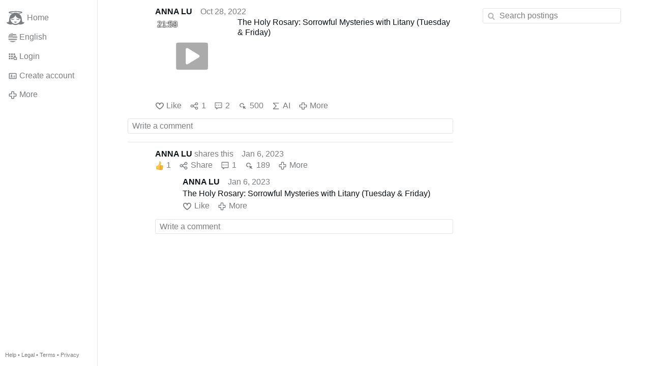

--- FILE ---
content_type: text/html; charset=utf-8
request_url: https://gloria.tv/post/f1QxKe7PRdCf1YAAsxezZuEYJ/replies
body_size: 4550
content:
<!DOCTYPE html><html lang="en"><head><meta charset="utf-8"><meta name="viewport" content="width=device-width,initial-scale=1,minimum-scale=0.5,maximum-scale=2"><meta name="language" content="en"><title>The Holy Rosary: Sorrowful Mysteries with Litany (Tuesday &amp; Friday) – Gloria.tv</title><link rel="stylesheet" href="/style/2SXJJtzvqobM4tC32bL3WMB8c"><script src="/script/EHc3k2GeMVuY2hwjCZUFriwMH" async></script><script type="application/json">{"language":"S2mQ8XjTcSwL3q8noxk8XEbJo","i18n":{"datetime":{"plural":"['one','other'][(n!=1)?1:0]","year-1":"last year","year-0":"this year","year+1":"next year","year-one":"{#} year ago","year-other":"{#} years ago","year+one":"in {#} year","year+other":"in {#} years","month-1":"last month","month-0":"this month","month+1":"next month","month-one":"{#} month ago","month-other":"{#} months ago","month+one":"in {#} month","month+other":"in {#} months","week-1":"last week","week-0":"this week","week+1":"next week","week-one":"{#} week ago","week-other":"{#} weeks ago","week+one":"in {#} week","week+other":"in {#} weeks","day-1":"yesterday","day-0":"today","day+1":"tomorrow","day-one":"{#} day ago","day-other":"{#} days ago","day+one":"in {#} day","day+other":"in {#} days","hour-0":"this hour","hour-one":"{#} hour ago","hour-other":"{#} hours ago","hour+one":"in {#} hour","hour+other":"in {#} hours","minute-0":"this minute","minute-one":"{#} minute ago","minute-other":"{#} minutes ago","minute+one":"in {#} minute","minute+other":"in {#} minutes","second-0":"now","second-one":"{#} second ago","second-other":"{#} seconds ago","second+one":"in {#} second","second+other":"in {#} seconds","sunday-1":"last Sunday","sunday+1":"next Sunday","monday-1":"last Monday","monday+1":"next Monday","tuesday-1":"last Tuesday","tuesday+1":"next Tuesday","wednesday-1":"last Wednesday","wednesday+1":"next Wednesday","thursday-1":"last Thursday","thursday+1":"next Thursday","friday-1":"last Friday","friday+1":"next Friday","saturday-1":"last Saturday","saturday+1":"next Saturday"},"wysiwyg":{"image":"Insert image","attach":"Attach files","smileys":"Smilies","link":"Insert link","bold":"Bold","italic":"Italic","underline":"Underline","striketrough":"Strikethrough","textcolor":"Text color","backcolor":"Background color","clear":"Clear format"}},"user":null,"synchronizer":"iSzclF8rpyC893NCGc5RQwbiwys8n0t1jsCcz3zFzwltdIBr9qKhEX8wNNuaYTZKszwG5Gobuow4wpJpFm90tezyB9OuhXzQ0hKfRs3","session":"yDYyD2W3oAnxe8gYUNRhAJzaWchpznPUiAP2RzwYAm5eHYW2pFf3De2xlDY81tYKCUm4BmrJK98rCPu4m9vLs9jW9Kb9QiesAvreuFph54Le","websocket":{"url":"wss://ws0001.gloria.tv/"}}</script><link rel="canonical" href="/post/f1QxKe7PRdCf1YAAsxezZuEYJ/replies"><link rel="prev" href="/post/LNo1pDenC6Qs3GeZ3g2QWtedS"><link rel="next" href="/post/9QmKPjyEfP114o2fvWuYPcd6A"><link rel="icon" sizes="any" href="/assets/favicon.svg" type="image/svg+xml"><link rel="icon" sizes="any" href="/assets/favicon.ico"><link rel="apple-touch-icon" sizes="180x180" href="/assets/apple-touch-icon.png"><link rel="manifest" href="/assets/manifest.webmanifest"><meta name="referrer" content="origin-when-cross-origin"><meta name="robots" content="noindex"><meta name="google" content="notranslate"><meta property="og:url" content="https://gloria.tv/post/f1QxKe7PRdCf1YAAsxezZuEYJ"><meta property="og:type" content="video.other"><meta property="og:video:release_date" content="2022-10-28T20:29:07Z"><meta property="og:title" content="The Holy Rosary: Sorrowful Mysteries with Litany (Tuesday &amp; Friday)"><meta property="og:image" content="https://seedus0275.gloriatv.net/storage1/khn7pflatu3rigtsxbknmck350l9q7d18q5tc6w?secure=WND6yhotQe7Zpx7dAY_zdQ&amp;expires=1769870375&amp;scale=4096"></head><body><div class="frame"><nav><ul class="menu"><li><a href="/" data-load="{}"><svg viewBox="0 0 24 24" class="icon home"><use xlink:href="/icon/mascot#icon"></use></svg><svg viewBox="0 0 24 24" class="icon home"><use xlink:href="/icon/mascotinverse#icon"></use></svg>Home</a></li><li><a href="/languages/" data-dialog="{&quot;languages&quot;:&quot;&quot;}"><span class="figure icon"><svg xmlns="http://www.w3.org/2000/svg" style="border-radius:50%" viewBox="0 0 512 512"><path fill="#eee" d="M256 0h256v64l-32 32 32 32v64l-32 32 32 32v64l-32 32 32 32v64l-256 32L0 448v-64l32-32-32-32v-64z"/><path fill="#d80027" d="M224 64h288v64H224zm0 128h288v64H256zM0 320h512v64H0zm0 128h512v64H0z"/><path fill="#0052b4" d="M0 0h256v256H0z"/><path fill="#eee" d="M187 243l57-41h-70l57 41-22-67zm-81 0l57-41H93l57 41-22-67zm-81 0l57-41H12l57 41-22-67zm162-81l57-41h-70l57 41-22-67zm-81 0l57-41H93l57 41-22-67zm-81 0l57-41H12l57 41-22-67zm162-82l57-41h-70l57 41-22-67zm-81 0l57-41H93l57 41-22-67zm-81 0l57-41H12l57 41-22-67z"/></svg></span>English</a></li><li><label for="login"><svg viewBox="0 0 24 24" class="icon"><use xlink:href="/icon/credentials#icon"></use></svg>Login</label></li><li><a href="/signup/" data-load="{&quot;signup&quot;:&quot;&quot;}"><svg viewBox="0 0 24 24" class="icon"><use xlink:href="/icon/profile#icon"></use></svg>Create account</a></li><li class="dropdown"><button class="link" type="button"><svg viewBox="0 0 24 24" class="icon"><use xlink:href="/icon/more#icon"></use></svg>More</button><ul class="menu"><li><a href="/videos/" data-load="{&quot;videos&quot;:&quot;&quot;}"><svg viewBox="0 0 24 24" class="icon"><use xlink:href="/icon/video#icon"></use></svg>Videos</a></li><li><a href="/news/" data-load="{&quot;news&quot;:&quot;&quot;}"><svg viewBox="0 0 24 24" class="icon"><use xlink:href="/icon/story#icon"></use></svg>News</a></li><li><a href="/photos/" data-load="{&quot;photos&quot;:&quot;&quot;}"><svg viewBox="0 0 24 24" class="icon"><use xlink:href="/icon/photo#icon"></use></svg>Pictures</a></li><li><a href="/albums/" data-load="{&quot;albums&quot;:&quot;&quot;}"><svg viewBox="0 0 24 24" class="icon"><use xlink:href="/icon/album#icon"></use></svg>Albums</a></li><li class="mobile"><a href="/docs/" target="_blank"><svg viewBox="0 0 24 24" class="icon"><use xlink:href="/icon/menu#icon"></use></svg>Help</a></li><li class="mobile"><a href="/docs/disclosure" target="_blank"><svg viewBox="0 0 24 24" class="icon"><use xlink:href="/icon/menu#icon"></use></svg>Legal</a></li><li class="mobile"><a href="/docs/termsconditions" target="_blank"><svg viewBox="0 0 24 24" class="icon"><use xlink:href="/icon/menu#icon"></use></svg>Terms</a></li><li class="mobile"><a href="/docs/privacypolicy" target="_blank"><svg viewBox="0 0 24 24" class="icon"><use xlink:href="/icon/menu#icon"></use></svg>Privacy</a></li></ul></li><li class="aside"><label for="aside"><svg viewBox="0 0 24 24" class="icon"><use xlink:href="/icon/menu#icon"></use></svg>Menu</label></li><li class="address"><address><a href="/docs/" target="_blank">Help</a> • <a href="/docs/disclosure" target="_blank">Legal</a> • <a href="/docs/termsconditions" target="_blank">Terms</a> • <a href="/docs/privacypolicy" target="_blank">Privacy</a></address></li></ul></nav><div class="content"><main><section class="card" data-notify="{&quot;url&quot;:&quot;ws://nf0006/&quot;,&quot;kind&quot;:&quot;post&quot;,&quot;id&quot;:&quot;f1QxKe7PRdCf1YAAsxezZuEYJ&quot;}"><div class="tile cols"><div class="col-user"><div class="avatar"><figure><div style="padding-top:100.000%"></div><img src="https://seedus6826.gloriatv.net/storage1/d3cwaxpq9cruii47e8g3i7eai4q9h45fgbjco6p?secure=PpHyzV50IKoJpi1EL5RLKQ&amp;expires=1769879487" width="720" height="540" alt="" loading="lazy" crossorigin="anonymous" style="width:133.333%;margin-left:-17.407%;margin-right:-15.926%;background-color:#24283b" data-scale="{&quot;mediatype&quot;:&quot;image/avif&quot;,&quot;frames&quot;:null,&quot;focus&quot;:{&quot;left&quot;:364,&quot;top&quot;:204}}"><a href="/user/vq3j1WxHsbFz4SDq8W9UKeSgy" data-load="{&quot;user&quot;:&quot;vq3j1WxHsbFz4SDq8W9UKeSgy&quot;}"></a></figure></div></div><div class="col-spare"><div class="cols"><a href="/user/vq3j1WxHsbFz4SDq8W9UKeSgy" class="muted" data-load="{&quot;user&quot;:&quot;vq3j1WxHsbFz4SDq8W9UKeSgy&quot;}"><cite>ANNA LU</cite></a><time datetime="2022-10-28T20:29:07.026Z" title="Friday, October 28, 2022 4:29:07 pm EDT">Oct 28, 2022</time></div><div class="tight cols"><div class="col-thumb"><figure><div style="padding-top:100.000%"></div><img src="https://seedus0275.gloriatv.net/storage1/khn7pflatu3rigtsxbknmck350l9q7d18q5tc6w?secure=WND6yhotQe7Zpx7dAY_zdQ&amp;expires=1769870375" width="1920" height="1080" alt="" loading="lazy" crossorigin="anonymous" style="width:177.778%;margin-left:-46.759%;margin-right:-31.019%;background-color:#62422c" data-scale="{&quot;mediatype&quot;:&quot;image/avif&quot;,&quot;frames&quot;:null,&quot;focus&quot;:{&quot;left&quot;:1045,&quot;top&quot;:668}}"><div class="play"></div><div class="topleft">21:58</div><a href="/post/f1QxKe7PRdCf1YAAsxezZuEYJ" data-post="{&quot;post&quot;:&quot;f1QxKe7PRdCf1YAAsxezZuEYJ&quot;}"></a></figure></div><div class="col-spare"><p>The Holy Rosary: Sorrowful Mysteries with Litany (Tuesday &amp; Friday)</p></div></div><div class="tile cols"><label for="login" class="muted"><svg viewBox="0 0 24 24" class="icon"><use xlink:href="/icon/like#icon"></use></svg>Like</label><label for="login" class="muted" title="Share"><svg viewBox="0 0 24 24" class="icon"><use xlink:href="/icon/share#icon"></use></svg>1</label><a href="/post/f1QxKe7PRdCf1YAAsxezZuEYJ/replies" class="muted" data-post="{&quot;post&quot;:&quot;f1QxKe7PRdCf1YAAsxezZuEYJ&quot;,&quot;replies&quot;:&quot;&quot;}" title="Comments"><svg viewBox="0 0 24 24" class="icon"><use xlink:href="/icon/posting#icon"></use></svg>2</a><a href="/post/f1QxKe7PRdCf1YAAsxezZuEYJ/request/views" class="muted" data-dialog="{&quot;post&quot;:&quot;f1QxKe7PRdCf1YAAsxezZuEYJ&quot;,&quot;request&quot;:&quot;views&quot;}" title="Views"><svg viewBox="0 0 24 24" class="icon"><use xlink:href="/icon/click#icon"></use></svg>500</a><button class="muted" type="button" data-translate="https://seedus0275.gloriatv.net/?post=f1QxKe7PRdCf1YAAsxezZuEYJ&amp;source=en&amp;target=en" hidden><svg viewBox="0 0 24 24" class="icon"><use xlink:href="/icon/translate#icon"></use></svg>Translate</button><button class="muted" type="button" data-summarize="https://seedus0275.gloriatv.net/?post=f1QxKe7PRdCf1YAAsxezZuEYJ&amp;source=en&amp;target=en"><svg viewBox="0 0 24 24" class="icon"><use xlink:href="/icon/summarize#icon"></use></svg>AI</button><div class="dropdown"><button class="muted" type="button"><svg viewBox="0 0 24 24" class="icon"><use xlink:href="/icon/more#icon"></use></svg>More</button><ul class="menu"><li><a href="/post/f1QxKe7PRdCf1YAAsxezZuEYJ/request/complaint" data-dialog="{&quot;post&quot;:&quot;f1QxKe7PRdCf1YAAsxezZuEYJ&quot;,&quot;request&quot;:&quot;complaint&quot;}"><svg viewBox="0 0 24 24" class="icon"><use xlink:href="/icon/complaint#icon"></use></svg>Report</a></li><li><a href="/post/f1QxKe7PRdCf1YAAsxezZuEYJ/request/embed" data-dialog="{&quot;post&quot;:&quot;f1QxKe7PRdCf1YAAsxezZuEYJ&quot;,&quot;request&quot;:&quot;embed&quot;}"><svg viewBox="0 0 24 24" class="icon"><use xlink:href="/icon/embed#icon"></use></svg>Embed</a></li><li><button disabled><svg viewBox="0 0 24 24" class="icon"><use xlink:href="/icon/modify#icon"></use></svg>Change post</button></li><li><button disabled><svg viewBox="0 0 24 24" class="icon"><use xlink:href="/icon/trash#icon"></use></svg>Remove post</button></li></ul></div></div></div></div><label for="login" class="wysiwyg tile" data-patch="{&quot;pagination&quot;:&quot;[base64]&quot;}"><span class="contenteditable" data-placeholder="Write a comment"></span></label></section><section class="tile" data-notify="{&quot;url&quot;:&quot;ws://nf0006/&quot;,&quot;kind&quot;:&quot;share&quot;,&quot;id&quot;:&quot;dcfyxanLN4Zu2YZk9DjA1vNg3&quot;}"><div class="cols"><div class="col-user"><div class="avatar"><figure><div style="padding-top:100.000%"></div><img src="https://seedus6826.gloriatv.net/storage1/d3cwaxpq9cruii47e8g3i7eai4q9h45fgbjco6p?secure=PpHyzV50IKoJpi1EL5RLKQ&amp;expires=1769879487" width="720" height="540" alt="" loading="lazy" crossorigin="anonymous" style="width:133.333%;margin-left:-17.407%;margin-right:-15.926%;background-color:#24283b" data-scale="{&quot;mediatype&quot;:&quot;image/avif&quot;,&quot;frames&quot;:null,&quot;focus&quot;:{&quot;left&quot;:364,&quot;top&quot;:204}}"><a href="/user/vq3j1WxHsbFz4SDq8W9UKeSgy" data-load="{&quot;user&quot;:&quot;vq3j1WxHsbFz4SDq8W9UKeSgy&quot;}"></a></figure></div></div><div class="col-spare"><div class="cols"><div class="muted"><a href="/user/vq3j1WxHsbFz4SDq8W9UKeSgy" class="muted" data-load="{&quot;user&quot;:&quot;vq3j1WxHsbFz4SDq8W9UKeSgy&quot;}"><cite>ANNA LU</cite></a> shares this</div><time datetime="2023-01-06T23:30:52.756Z" title="Friday, January 6, 2023 6:30:52 pm ET">Jan 6, 2023</time></div><div class="cols tight"><label for="login" class="muted"><span class="icon" data-likes="{&quot;share&quot;:&quot;dcfyxanLN4Zu2YZk9DjA1vNg3&quot;,&quot;likes&quot;:&quot;upvote&quot;}"><svg viewBox="0 0 24 24"><image xlink:href="/icon/upvote" width="24" height="24"></image></svg></span>1</label><label for="login" class="muted"><svg viewBox="0 0 24 24" class="icon"><use xlink:href="/icon/share#icon"></use></svg>Share</label><a href="/share/dcfyxanLN4Zu2YZk9DjA1vNg3/replies" class="muted" data-post="{&quot;share&quot;:&quot;dcfyxanLN4Zu2YZk9DjA1vNg3&quot;,&quot;replies&quot;:&quot;&quot;}" title="Comments"><svg viewBox="0 0 24 24" class="icon"><use xlink:href="/icon/posting#icon"></use></svg>1</a><a href="/share/dcfyxanLN4Zu2YZk9DjA1vNg3/request/views" class="muted" data-dialog="{&quot;share&quot;:&quot;dcfyxanLN4Zu2YZk9DjA1vNg3&quot;,&quot;request&quot;:&quot;views&quot;}" title="Views"><svg viewBox="0 0 24 24" class="icon"><use xlink:href="/icon/click#icon"></use></svg>189</a><button class="muted" type="button" data-translate="https://seedus0275.gloriatv.net/?share=dcfyxanLN4Zu2YZk9DjA1vNg3&amp;source=en&amp;target=en" hidden><svg viewBox="0 0 24 24" class="icon"><use xlink:href="/icon/translate#icon"></use></svg>Translate</button><div class="dropdown"><button class="muted" type="button"><svg viewBox="0 0 24 24" class="icon"><use xlink:href="/icon/more#icon"></use></svg>More</button><ul class="menu"><li><a href="/share/dcfyxanLN4Zu2YZk9DjA1vNg3/request/complaint" data-dialog="{&quot;share&quot;:&quot;dcfyxanLN4Zu2YZk9DjA1vNg3&quot;,&quot;request&quot;:&quot;complaint&quot;}"><svg viewBox="0 0 24 24" class="icon"><use xlink:href="/icon/complaint#icon"></use></svg>Report</a></li><li><button disabled><svg viewBox="0 0 24 24" class="icon"><use xlink:href="/icon/trash#icon"></use></svg>Remove share</button></li></ul></div></div><section class="tile" data-notify="{&quot;url&quot;:&quot;ws://nf0006/&quot;,&quot;kind&quot;:&quot;posting&quot;,&quot;id&quot;:&quot;Wfk6bfbzaS4m3S6nfyvwn4BZa&quot;}"><div class="cols"><div class="col-user"><div class="avatar"><figure><div style="padding-top:100.000%"></div><img src="https://seedus6826.gloriatv.net/storage1/d3cwaxpq9cruii47e8g3i7eai4q9h45fgbjco6p?secure=PpHyzV50IKoJpi1EL5RLKQ&amp;expires=1769879487" width="720" height="540" alt="" loading="lazy" crossorigin="anonymous" style="width:133.333%;margin-left:-17.407%;margin-right:-15.926%;background-color:#24283b" data-scale="{&quot;mediatype&quot;:&quot;image/avif&quot;,&quot;frames&quot;:null,&quot;focus&quot;:{&quot;left&quot;:364,&quot;top&quot;:204}}"><a href="/user/vq3j1WxHsbFz4SDq8W9UKeSgy" data-load="{&quot;user&quot;:&quot;vq3j1WxHsbFz4SDq8W9UKeSgy&quot;}"></a></figure></div></div><div class="col-spare"><div class="cols"><a href="/user/vq3j1WxHsbFz4SDq8W9UKeSgy" class="muted" data-load="{&quot;user&quot;:&quot;vq3j1WxHsbFz4SDq8W9UKeSgy&quot;}"><cite>ANNA LU</cite></a><time datetime="2023-01-06T23:31:09.994Z" title="Friday, January 6, 2023 6:31:09 pm ET">Jan 6, 2023</time></div><p class="tight">The Holy Rosary: Sorrowful Mysteries with Litany (Tuesday &amp; Friday)</p><div class="cols tight"><label for="login" class="muted"><svg viewBox="0 0 24 24" class="icon"><use xlink:href="/icon/like#icon"></use></svg>Like</label><button class="muted" type="button" data-translate="https://seedus0275.gloriatv.net/?posting=Wfk6bfbzaS4m3S6nfyvwn4BZa&amp;source=en&amp;target=en" hidden><svg viewBox="0 0 24 24" class="icon"><use xlink:href="/icon/translate#icon"></use></svg>Translate</button><div class="dropdown"><button class="muted" type="button"><svg viewBox="0 0 24 24" class="icon"><use xlink:href="/icon/more#icon"></use></svg>More</button><ul class="menu"><li><a href="/posting/Wfk6bfbzaS4m3S6nfyvwn4BZa/request/complaint" data-dialog="{&quot;posting&quot;:&quot;Wfk6bfbzaS4m3S6nfyvwn4BZa&quot;,&quot;request&quot;:&quot;complaint&quot;}"><svg viewBox="0 0 24 24" class="icon"><use xlink:href="/icon/complaint#icon"></use></svg>Report</a></li><li><button disabled><svg viewBox="0 0 24 24" class="icon"><use xlink:href="/icon/modify#icon"></use></svg>Change comment</button></li><li><button disabled><svg viewBox="0 0 24 24" class="icon"><use xlink:href="/icon/trash#icon"></use></svg>Remove comment</button></li></ul></div></div></div></div></section><label for="login" class="wysiwyg tile" data-patch="{&quot;pagination&quot;:&quot;[base64]&quot;}"><span class="contenteditable" data-placeholder="Write a comment"></span></label></div></div></section></main><input id="aside" type="checkbox"><aside><label class="backdrop" for="aside"></label><div class="overlay"><input type="search" size="100" name="search" value="" placeholder="Search postings" autocomplete="on" data-search="{&quot;post&quot;:&quot;f1QxKe7PRdCf1YAAsxezZuEYJ&quot;}"></div></aside></div></div><input id="login" type="checkbox"><div class="modal"><label class="backdrop" for="login"></label><div class="overlay dialog"><form class="card" method="post" action="/" accept-charset="UTF-8"><input type="hidden" name="synchronizer" value="gTa0VqVi1FeS8Hpo9ntJuk8TNZywFRjFPz1Iwu9m6bJmiqyvIDUnvsSbdhsSDeUsayKUxTn0OEaes9SM1crAtsStRNZJujSH1PcwHz0"><input type="hidden" name="signup" value=""><fieldset><legend>Login</legend><input type="text" size="100" name="identity" value="" placeholder="Phone, email or name" autocomplete="username" required maxlength="100"><input type="password" size="100" name="password" value="" placeholder="Password" autocomplete="current-password" required maxlength="1000"><button type="submit">Send</button></fieldset></form><div class="card cols"><a href="/signup/" class="button link" data-load="{&quot;signup&quot;:&quot;&quot;}">Create account</a><a href="/challenge/" class="button link" data-load="{&quot;challenge&quot;:&quot;&quot;}">Forgot password?</a><label for="login" class="button">Cancel</label></div></div></div></body></html>

--- FILE ---
content_type: text/css; charset=utf-8
request_url: https://gloria.tv/style/2SXJJtzvqobM4tC32bL3WMB8c
body_size: 18105
content:
:root{--color-scheme-light:initial;color-scheme:light dark}@media (prefers-color-scheme: dark){:root{--color-scheme-light: }}::-moz-selection{--light-dark-0:var(--color-scheme-light) #4691f2;background:#d8e8fe none;background:var(--light-dark-0, #d8e8fe) none;background:light-dark(#d8e8fe, #4691f2) none;text-shadow:none}::selection{--light-dark-0:var(--color-scheme-light) #4691f2;background:#d8e8fe none;background:var(--light-dark-0, #d8e8fe) none;background:light-dark(#d8e8fe, #4691f2) none;text-shadow:none}html{--scrollbar: -webkit-calc(100vw - 100cqw);--scrollbar: calc(100vw - 100cqw);--light-dark-1:var(--color-scheme-light) #e0e7ed;color:#0c1115;color:var(--light-dark-1, #0c1115);color:light-dark(#0c1115, #e0e7ed);--light-dark-2:var(--color-scheme-light) #000000;background:#ffffff none;background:var(--light-dark-2, #ffffff) none;background:light-dark(#ffffff, #000000) none;overflow-x:hidden;overflow-y:scroll;line-height:1.15;-webkit-text-size-adjust:100%;text-rendering:optimizeLegibility;scroll-behavior:auto;font-family:-apple-system,BlinkMacSystemFont,"Segoe UI",Roboto,"San Francisco","Helvetica Neue",Helvetica,Arial,Cantarell,Oxygen-Sans,"Nimbus Sans L","Liberation Sans",Verdana,"Lucida Grande","DejaVu Sans","Bitstream Vera Sans",Tahoma,system-ui,sans-serif,"Apple Color Emoji","Segoe UI Emoji","Segoe UI Symbol"}html[lang^=zh]{font-family:-apple-system,BlinkMacSystemFont,"Segoe UI",Roboto,"PingFang SC","Hiragino Sans GB","Microsoft YaHei","San Francisco","Helvetica Neue",Helvetica,Arial,Cantarell,Oxygen-Sans,"Nimbus Sans L","Liberation Sans",Verdana,"Lucida Grande","DejaVu Sans","Bitstream Vera Sans",Tahoma,system-ui,sans-serif,"Apple Color Emoji","Segoe UI Emoji","Segoe UI Symbol"}html[lang^=zh-Hant]{font-family:-apple-system,BlinkMacSystemFont,"Segoe UI",Roboto,"PingFang TC","Hiragino Sans CNS","Microsoft JhengHei","San Francisco","Helvetica Neue",Helvetica,Arial,Cantarell,Oxygen-Sans,"Nimbus Sans L","Liberation Sans",Verdana,"Lucida Grande","DejaVu Sans","Bitstream Vera Sans",Tahoma,system-ui,sans-serif,"Apple Color Emoji","Segoe UI Emoji","Segoe UI Symbol"}html[lang^=ja]{font-family:-apple-system,BlinkMacSystemFont,"Segoe UI",Roboto,"Hiragino Sans","Hiragino Kaku Gothic Pro","Yu Gothic",YuGothic,Meiryo,"San Francisco","Helvetica Neue",Helvetica,Arial,Cantarell,Oxygen-Sans,"Nimbus Sans L","Liberation Sans",Verdana,"Lucida Grande","DejaVu Sans","Bitstream Vera Sans",Tahoma,system-ui,sans-serif,"Apple Color Emoji","Segoe UI Emoji","Segoe UI Symbol"}html[lang^=ko]{font-family:-apple-system,BlinkMacSystemFont,"Segoe UI",Roboto,"Malgun Gothic","San Francisco","Helvetica Neue",Helvetica,Arial,Cantarell,Oxygen-Sans,"Nimbus Sans L","Liberation Sans",Verdana,"Lucida Grande","DejaVu Sans","Bitstream Vera Sans",Tahoma,system-ui,sans-serif,"Apple Color Emoji","Segoe UI Emoji","Segoe UI Symbol"}html.lock{overflow:hidden;overflow-x:hidden;overflow-y:hidden;padding-right:-webkit-calc(100vw - 100cqw);padding-right:calc(100vw - 100cqw);padding-right:var(--scrollbar, 0)}body{margin:0;-webkit-overflow-scrolling:touch}.frame{width:100%;margin:0;padding:0;display:-webkit-box;display:-webkit-flex;display:-moz-box;display:-ms-flexbox;display:flex;-webkit-box-orient:horizontal;-webkit-box-direction:normal;-webkit-flex-direction:row;-moz-box-orient:horizontal;-moz-box-direction:normal;-ms-flex-direction:row;flex-direction:row;-webkit-flex-wrap:nowrap;-ms-flex-wrap:nowrap;flex-wrap:nowrap;-webkit-box-pack:start;-webkit-justify-content:flex-start;-moz-box-pack:start;-ms-flex-pack:start;justify-content:flex-start;-webkit-box-align:start;-webkit-align-items:flex-start;-moz-box-align:start;-ms-flex-align:start;align-items:flex-start;-webkit-align-content:flex-start;-ms-flex-line-pack:start;align-content:flex-start;padding:0 clamp(0rem,50vw - 46rem,12rem) 0 0;-moz-box-sizing:border-box;box-sizing:border-box}html[dir=rtl] .frame{padding:0 0 0 clamp(0rem,50vw - 46rem,12rem)}.frame nav{-webkit-box-flex:0;-webkit-flex-grow:0;-moz-box-flex:0;-ms-flex-positive:0;flex-grow:0;-webkit-flex-shrink:0;-ms-flex-negative:0;flex-shrink:0;-webkit-flex-basis:15%;-ms-flex-preferred-size:15%;flex-basis:15%;min-width:1px;max-width:12rem;height:100vh;padding:1rem 0;-moz-box-sizing:border-box;box-sizing:border-box;position:-webkit-sticky;position:sticky;top:0;--light-dark-3:var(--color-scheme-light) #212223;border-right:1px solid #e4e4e5;border-right:1px solid var(--light-dark-3, #e4e4e5);border-right:1px solid light-dark(#e4e4e5, #212223)}html[dir=rtl] .frame nav{border-right:none;--light-dark-4:var(--color-scheme-light) #212223;border-left:1px solid #e4e4e5;border-left:1px solid var(--light-dark-4, #e4e4e5);border-left:1px solid light-dark(#e4e4e5, #212223)}@media(max-width: 56em){.frame nav{-webkit-box-flex:0;-webkit-flex-grow:0;-moz-box-flex:0;-ms-flex-positive:0;flex-grow:0;-webkit-flex-shrink:0;-ms-flex-negative:0;flex-shrink:0;-webkit-flex-basis:3rem;-ms-flex-preferred-size:3rem;flex-basis:3rem;min-width:1px}}@media(max-width: 45em){.frame nav{display:block;position:fixed;z-index:2;top:auto;right:0;bottom:0;left:0;width:auto;max-width:none;height:auto;--light-dark-5:var(--color-scheme-light) #000000;background:#ffffff none;background:var(--light-dark-5, #ffffff) none;background:light-dark(#ffffff, #000000) none;--light-dark-6:var(--color-scheme-light) #212223;border-top:1px solid #e4e4e5;border-top:1px solid var(--light-dark-6, #e4e4e5);border-top:1px solid light-dark(#e4e4e5, #212223);padding:0;-moz-box-sizing:border-box;box-sizing:border-box}}.frame nav:focus-within{z-index:1}.frame>.leading{-webkit-box-flex:1;-webkit-flex-grow:1;-moz-box-flex:1;-ms-flex-positive:1;flex-grow:1;-webkit-flex-shrink:4711411;-ms-flex-negative:4711411;flex-shrink:4711411;-webkit-flex-basis:auto;-ms-flex-preferred-size:auto;flex-basis:auto;min-width:1px;max-width:80rem;min-height:1px;margin:1rem auto}.frame>.leading>header{display:block;width:100%;min-height:1px;padding:0 1rem;-moz-box-sizing:border-box;box-sizing:border-box}.frame>.leading>main{display:block;width:100%;width:-webkit-calc(100% - 2rem);width:calc(100% - 2rem);max-width:40rem;min-height:1px;margin:1rem auto 0 auto}.frame>header{display:block;-webkit-box-flex:1;-webkit-flex-grow:1;-moz-box-flex:1;-ms-flex-positive:1;flex-grow:1;-webkit-flex-shrink:4711411;-ms-flex-negative:4711411;flex-shrink:4711411;-webkit-flex-basis:auto;-ms-flex-preferred-size:auto;flex-basis:auto;min-width:1px;min-height:1px;margin:1rem 1rem 0 1rem}.frame>.content,.frame>.leading>.content{display:-webkit-box;display:-webkit-flex;display:-moz-box;display:-ms-flexbox;display:flex;-webkit-box-orient:horizontal;-webkit-box-direction:normal;-webkit-flex-direction:row;-moz-box-orient:horizontal;-moz-box-direction:normal;-ms-flex-direction:row;flex-direction:row;-webkit-flex-wrap:nowrap;-ms-flex-wrap:nowrap;flex-wrap:nowrap;-webkit-box-pack:space-evenly;-webkit-justify-content:space-evenly;-moz-box-pack:space-evenly;-ms-flex-pack:space-evenly;justify-content:space-evenly;-webkit-box-align:start;-webkit-align-items:flex-start;-moz-box-align:start;-ms-flex-align:start;align-items:flex-start;-webkit-align-content:flex-start;-ms-flex-line-pack:start;align-content:flex-start;width:100%;max-width:80rem;margin:1rem auto}.frame>.content>main,.frame>.leading>.content>main{display:block;-webkit-box-flex:1;-webkit-flex-grow:1;-moz-box-flex:1;-ms-flex-positive:1;flex-grow:1;-webkit-flex-shrink:4711411;-ms-flex-negative:4711411;flex-shrink:4711411;-webkit-flex-basis:50%;-ms-flex-preferred-size:50%;flex-basis:50%;min-width:1px;max-width:40rem;min-height:1px;margin:0}@media(max-width: 70em){.frame>.content>main,.frame>.leading>.content>main{display:block;width:100%;width:-webkit-calc(100% - 2rem);width:calc(100% - 2rem);max-width:40rem;margin:0 auto}}.frame>.content>aside,.frame>.leading>.content>aside{display:block;-webkit-box-flex:0;-webkit-flex-grow:0;-moz-box-flex:0;-ms-flex-positive:0;flex-grow:0;-webkit-flex-shrink:0;-ms-flex-negative:0;flex-shrink:0;-webkit-flex-basis:25%;-ms-flex-preferred-size:25%;flex-basis:25%;min-width:1px;max-width:20rem;min-height:1px;margin:0}.frame>main{display:block;min-width:1px;width:100%;width:-webkit-calc(100% - 2rem);width:calc(100% - 2rem);max-width:40rem;min-height:1px;margin:1rem auto}@media not (max-width: 70em){.frame>main{padding:0 min(25%,20rem) 0 0}html[dir=rtl] .frame>main{padding:0 0 0 min(25%,20rem)}}.frame input#aside{display:none}.frame input#aside:checked+aside,.frame aside.open{visibility:visible;--light-dark-7:var(--color-scheme-light) #ffffff40;background:#00000080 none;background:var(--light-dark-7, #00000080) none;background:light-dark(#00000080, #ffffff40) none;-webkit-backdrop-filter:blur(3px);backdrop-filter:blur(3px)}.frame input#aside:checked+aside>.overlay,.frame aside.open>.overlay{opacity:1;-webkit-transform:scale(1, 1);transform:scale(1, 1)}@media(max-width: 70em){.frame .content>aside{position:fixed;top:0;right:0;bottom:0;left:0;width:100vw;height:100vh;max-width:none;padding:0;visibility:hidden;overflow:scroll;overflow-x:hidden;overflow-y:scroll;-webkit-overflow-scrolling:touch;z-index:5;background-color:#00000000;-webkit-transition:visibility .4s,background-color .4s;transition:visibility .4s,background-color .4s}.frame .content>aside>label.backdrop{position:fixed;top:0;left:0;bottom:0;right:0;background:#00000000 none}.frame .content>aside>.overlay{width:85%;max-width:20rem;min-height:100%;--light-dark-8:var(--color-scheme-light) #000000;background:#ffffff none;background:var(--light-dark-8, #ffffff) none;background:light-dark(#ffffff, #000000) none;opacity:0;margin:0 0 0 auto;padding:1rem;-moz-box-sizing:border-box;box-sizing:border-box;-webkit-transform:scale(0, 1) translateX(50%);transform:scale(0, 1) translateX(50%);-webkit-transform-origin:center right;transform-origin:center right;-webkit-transition:opacity .4s,-webkit-transform .4s;transition:opacity .4s,-webkit-transform .4s;transition:opacity .4s,transform .4s;transition:opacity .4s,transform .4s,-webkit-transform .4s}html[dir=rtl] .frame .content>aside>.overlay{margin:0 auto 0 0;-webkit-transform-origin:center left;transform-origin:center left}}.modal>.overlay>.content{display:-webkit-box;display:-webkit-flex;display:-moz-box;display:-ms-flexbox;display:flex;-webkit-box-orient:horizontal;-webkit-box-direction:normal;-webkit-flex-direction:row;-moz-box-orient:horizontal;-moz-box-direction:normal;-ms-flex-direction:row;flex-direction:row;-webkit-flex-wrap:nowrap;-ms-flex-wrap:nowrap;flex-wrap:nowrap;-webkit-box-pack:space-evenly;-webkit-justify-content:space-evenly;-moz-box-pack:space-evenly;-ms-flex-pack:space-evenly;justify-content:space-evenly;-webkit-box-align:start;-webkit-align-items:flex-start;-moz-box-align:start;-ms-flex-align:start;align-items:flex-start;-webkit-align-content:flex-start;-ms-flex-line-pack:start;align-content:flex-start;width:100%;padding:1rem;-moz-box-sizing:border-box;box-sizing:border-box}.modal>.overlay>.content>.main{-webkit-box-flex:1;-webkit-flex-grow:1;-moz-box-flex:1;-ms-flex-positive:1;flex-grow:1;-webkit-flex-shrink:4711411;-ms-flex-negative:4711411;flex-shrink:4711411;-webkit-flex-basis:50%;-ms-flex-preferred-size:50%;flex-basis:50%;min-width:1px;max-width:40rem;min-height:1px}.modal>.overlay>.content>.aside{-webkit-box-flex:0;-webkit-flex-grow:0;-moz-box-flex:0;-ms-flex-positive:0;flex-grow:0;-webkit-flex-shrink:0;-ms-flex-negative:0;flex-shrink:0;-webkit-flex-basis:25%;-ms-flex-preferred-size:25%;flex-basis:25%;min-width:1px;max-width:20rem;min-height:1px;margin:0 0 0 1rem}html[dir=rtl] .modal>.overlay>.content>.aside{margin:0 1rem 0 0}@media(max-width: 70em){.modal>.overlay>.content{display:block}.modal>.overlay>.content>.main{margin:0 auto}.modal>.overlay>.content>.aside{display:none}}.modal>.overlay>.main{max-width:50%;min-height:1px;margin:0 0 0 1rem;padding:1rem 0 1rem 0}header>.album,.header>.album{display:-webkit-box;display:-webkit-flex;display:-moz-box;display:-ms-flexbox;display:flex;-webkit-box-orient:horizontal;-webkit-box-direction:normal;-webkit-flex-direction:row;-moz-box-orient:horizontal;-moz-box-direction:normal;-ms-flex-direction:row;flex-direction:row;-webkit-flex-wrap:nowrap;-ms-flex-wrap:nowrap;flex-wrap:nowrap;-webkit-box-pack:space-evenly;-webkit-justify-content:space-evenly;-moz-box-pack:space-evenly;-ms-flex-pack:space-evenly;justify-content:space-evenly;-webkit-box-align:stretch;-webkit-align-items:stretch;-moz-box-align:stretch;-ms-flex-align:stretch;align-items:stretch;-webkit-align-content:stretch;-ms-flex-line-pack:stretch;align-content:stretch;width:100%;max-width:80rem;min-height:1px;margin:0 auto}header>.album>section,.header>.album>section{display:block;-webkit-box-flex:1;-webkit-flex-grow:1;-moz-box-flex:1;-ms-flex-positive:1;flex-grow:1;-webkit-flex-shrink:4711411;-ms-flex-negative:4711411;flex-shrink:4711411;-webkit-flex-basis:auto;-ms-flex-preferred-size:auto;flex-basis:auto;min-width:1px;width:100%;min-height:1px;margin:0 auto;padding:0 1rem;-moz-box-sizing:border-box;box-sizing:border-box}header>.album>aside,.header>.album>aside{display:-webkit-box;display:-webkit-flex;display:-moz-box;display:-ms-flexbox;display:flex;-webkit-box-orient:vertical;-webkit-box-direction:normal;-webkit-flex-direction:column;-moz-box-orient:vertical;-moz-box-direction:normal;-ms-flex-direction:column;flex-direction:column;-webkit-flex-wrap:nowrap;-ms-flex-wrap:nowrap;flex-wrap:nowrap;-webkit-box-pack:stretch;-webkit-justify-content:stretch;-moz-box-pack:stretch;-ms-flex-pack:stretch;justify-content:stretch;-webkit-box-align:stretch;-webkit-align-items:stretch;-moz-box-align:stretch;-ms-flex-align:stretch;align-items:stretch;-webkit-align-content:stretch;-ms-flex-line-pack:stretch;align-content:stretch;-webkit-box-flex:0;-webkit-flex-grow:0;-moz-box-flex:0;-ms-flex-positive:0;flex-grow:0;-webkit-flex-shrink:0;-ms-flex-negative:0;flex-shrink:0;-webkit-flex-basis:25%;-ms-flex-preferred-size:25%;flex-basis:25%;min-width:1px;max-width:20rem;min-height:1px}header>.album>aside>section,.header>.album>aside>section{-webkit-box-flex:0;-webkit-flex-grow:0;-moz-box-flex:0;-ms-flex-positive:0;flex-grow:0;-webkit-flex-shrink:0;-ms-flex-negative:0;flex-shrink:0;-webkit-flex-basis:auto;-ms-flex-preferred-size:auto;flex-basis:auto;display:block}header>.album>aside>section+ol,.header>.album>aside>section+ol{margin-top:.6rem}header>.album>aside>ol,.header>.album>aside>ol{display:block;-webkit-box-flex:1;-webkit-flex-grow:1;-moz-box-flex:1;-ms-flex-positive:1;flex-grow:1;-webkit-flex-shrink:1;-ms-flex-negative:1;flex-shrink:1;-webkit-flex-basis:15rem;-ms-flex-preferred-size:15rem;flex-basis:15rem;min-height:1px;margin:0;padding:0;list-style:none;overflow:scroll;overflow-x:hidden;overflow-y:scroll;-webkit-overflow-scrolling:touch}header>.album>aside>ol>li.active,.header>.album>aside>ol>li.active{--light-dark-9:var(--color-scheme-light) #ffffff33;background-color:#d8e8fe;background-color:var(--light-dark-9, #d8e8fe);background-color:light-dark(#d8e8fe, #ffffff33)}@media(max-width: 56em){header>.album,.header>.album{display:block}header>.album>aside,.header>.album>aside{display:block;width:100%;max-width:none;margin:1rem auto 0 auto;padding:0 1rem;-moz-box-sizing:border-box;box-sizing:border-box;--light-dark-10:var(--color-scheme-light) #212223;border-top:1px solid #e4e4e5;border-top:1px solid var(--light-dark-10, #e4e4e5);border-top:1px solid light-dark(#e4e4e5, #212223)}header>.album>aside>ol,.header>.album>aside>ol{display:-webkit-box;display:-webkit-flex;display:-moz-box;display:-ms-flexbox;display:flex;-webkit-box-orient:horizontal;-webkit-box-direction:normal;-webkit-flex-direction:row;-moz-box-orient:horizontal;-moz-box-direction:normal;-ms-flex-direction:row;flex-direction:row;-webkit-flex-wrap:nowrap;-ms-flex-wrap:nowrap;flex-wrap:nowrap;-webkit-box-pack:start;-webkit-justify-content:flex-start;-moz-box-pack:start;-ms-flex-pack:start;justify-content:flex-start;-webkit-box-align:stretch;-webkit-align-items:stretch;-moz-box-align:stretch;-ms-flex-align:stretch;align-items:stretch;-webkit-align-content:stretch;-ms-flex-line-pack:stretch;align-content:stretch;overflow-x:scroll;overflow-y:auto}header>.album>aside>ol>*,.header>.album>aside>ol>*{width:-webkit-fit-content;width:-moz-fit-content;width:fit-content;max-width:70vw}header>.album>aside>ol>li+li,.header>.album>aside>ol>li+li{border-top:none}header>.album>aside>ol>.spinner,.header>.album>aside>ol>.spinner{min-width:20vw}}.cols{display:-webkit-box;display:-webkit-flex;display:-moz-box;display:-ms-flexbox;display:flex;-webkit-box-orient:horizontal;-webkit-box-direction:normal;-webkit-flex-direction:row;-moz-box-orient:horizontal;-moz-box-direction:normal;-ms-flex-direction:row;flex-direction:row;-webkit-flex-wrap:nowrap;-ms-flex-wrap:nowrap;flex-wrap:nowrap;-webkit-box-pack:start;-webkit-justify-content:flex-start;-moz-box-pack:start;-ms-flex-pack:start;justify-content:flex-start;-webkit-box-align:start;-webkit-align-items:flex-start;-moz-box-align:start;-ms-flex-align:start;align-items:flex-start;-webkit-align-content:flex-start;-ms-flex-line-pack:start;align-content:flex-start}.cols>*{-webkit-box-flex:0;-webkit-flex-grow:0;-moz-box-flex:0;-ms-flex-positive:0;flex-grow:0;-webkit-flex-shrink:1;-ms-flex-negative:1;flex-shrink:1;-webkit-flex-basis:auto;-ms-flex-preferred-size:auto;flex-basis:auto;min-width:1px}.cols>.col-flag{-webkit-box-flex:0;-webkit-flex-grow:0;-moz-box-flex:0;-ms-flex-positive:0;flex-grow:0;-webkit-flex-shrink:0;-ms-flex-negative:0;flex-shrink:0;-webkit-flex-basis:1.5rem;-ms-flex-preferred-size:1.5rem;flex-basis:1.5rem;min-width:1px}.cols>.col-flag:-ms-lang(x),.cols>.col-flag svg{max-height:1.5rem}.cols>.col-user{-webkit-box-flex:0;-webkit-flex-grow:0;-moz-box-flex:0;-ms-flex-positive:0;flex-grow:0;-webkit-flex-shrink:0;-ms-flex-negative:0;flex-shrink:0;-webkit-flex-basis:2.4rem;-ms-flex-preferred-size:2.4rem;flex-basis:2.4rem;min-width:1px}.cols>.col-thumb{-webkit-box-flex:0;-webkit-flex-grow:0;-moz-box-flex:0;-ms-flex-positive:0;flex-grow:0;-webkit-flex-shrink:0;-ms-flex-negative:0;flex-shrink:0;-webkit-flex-basis:25%;-ms-flex-preferred-size:25%;flex-basis:25%;min-width:1px}aside .cols>.col-thumb{-webkit-flex-basis:20%;-ms-flex-preferred-size:20%;flex-basis:20%}.album .cols>.col-thumb{-webkit-flex-basis:4rem;-ms-flex-preferred-size:4rem;flex-basis:4rem}.cols>.col-spare{-webkit-box-flex:1;-webkit-flex-grow:1;-moz-box-flex:1;-ms-flex-positive:1;flex-grow:1;-webkit-flex-shrink:4711411;-ms-flex-negative:4711411;flex-shrink:4711411;-webkit-flex-basis:auto;-ms-flex-preferred-size:auto;flex-basis:auto;min-width:1px}.cols>.col-flag~.col-spare,.cols>.col-user~.col-spare,.cols>.col-thumb~.col-spare{margin-top:-0.15rem}.cols>button{display:block}.cols>select+*:last-child,.cols>time:last-child,.cols>time:nth-last-child(2){-webkit-flex-shrink:4711411;-ms-flex-negative:4711411;flex-shrink:4711411}.cols>*+*:not(.collide){margin:0 0 0 1rem}html[dir=rtl] .cols>*+*:not(.collide){margin:0 1rem 0 0}.cols>.col-flag+*{margin:0 0 0 .6rem}html[dir=rtl] .cols>.col-flag+*{margin:0 .6rem 0 0}.grid-1{display:-webkit-box;display:-webkit-flex;display:-moz-box;display:-ms-flexbox;display:flex;-webkit-box-orient:horizontal;-webkit-box-direction:normal;-webkit-flex-direction:row;-moz-box-orient:horizontal;-moz-box-direction:normal;-ms-flex-direction:row;flex-direction:row;-webkit-flex-wrap:wrap;-ms-flex-wrap:wrap;flex-wrap:wrap;-webkit-box-pack:start;-webkit-justify-content:flex-start;-moz-box-pack:start;-ms-flex-pack:start;justify-content:flex-start;-webkit-box-align:start;-webkit-align-items:flex-start;-moz-box-align:start;-ms-flex-align:start;align-items:flex-start;-webkit-align-content:flex-start;-ms-flex-line-pack:start;align-content:flex-start;width:100%;margin:0;border:0;padding:0;list-style:none}.grid-1>*{-webkit-box-flex:0;-webkit-flex-grow:0;-moz-box-flex:0;-ms-flex-positive:0;flex-grow:0;-webkit-flex-shrink:0;-ms-flex-negative:0;flex-shrink:0;-webkit-flex-basis:-webkit-calc(100% - 0.01rem);-ms-flex-preferred-size:calc(100% - 0.01rem);flex-basis:calc(100% - 0.01rem);min-width:1px}.grid-1>*:nth-child(1n+1){margin-left:0}.grid-1>*:not(:nth-child(1n+1)){margin-left:1rem}.grid-1>*:nth-child(1n+2){margin-top:1rem}.grid-1>*:not(:nth-child(1n+2)){margin-top:0}.grid-2{display:-webkit-box;display:-webkit-flex;display:-moz-box;display:-ms-flexbox;display:flex;-webkit-box-orient:horizontal;-webkit-box-direction:normal;-webkit-flex-direction:row;-moz-box-orient:horizontal;-moz-box-direction:normal;-ms-flex-direction:row;flex-direction:row;-webkit-flex-wrap:wrap;-ms-flex-wrap:wrap;flex-wrap:wrap;-webkit-box-pack:start;-webkit-justify-content:flex-start;-moz-box-pack:start;-ms-flex-pack:start;justify-content:flex-start;-webkit-box-align:start;-webkit-align-items:flex-start;-moz-box-align:start;-ms-flex-align:start;align-items:flex-start;-webkit-align-content:flex-start;-ms-flex-line-pack:start;align-content:flex-start;width:100%;margin:0;border:0;padding:0;list-style:none}.grid-2>*{-webkit-box-flex:0;-webkit-flex-grow:0;-moz-box-flex:0;-ms-flex-positive:0;flex-grow:0;-webkit-flex-shrink:0;-ms-flex-negative:0;flex-shrink:0;-webkit-flex-basis:-webkit-calc(50% - 0.51rem);-ms-flex-preferred-size:calc(50% - 0.51rem);flex-basis:calc(50% - 0.51rem);min-width:1px}.grid-2>*:nth-child(2n+1){margin-left:0}.grid-2>*:not(:nth-child(2n+1)){margin-left:1rem}.grid-2>*:nth-child(1n+3){margin-top:1rem}.grid-2>*:not(:nth-child(1n+3)){margin-top:0}.grid-3{display:-webkit-box;display:-webkit-flex;display:-moz-box;display:-ms-flexbox;display:flex;-webkit-box-orient:horizontal;-webkit-box-direction:normal;-webkit-flex-direction:row;-moz-box-orient:horizontal;-moz-box-direction:normal;-ms-flex-direction:row;flex-direction:row;-webkit-flex-wrap:wrap;-ms-flex-wrap:wrap;flex-wrap:wrap;-webkit-box-pack:start;-webkit-justify-content:flex-start;-moz-box-pack:start;-ms-flex-pack:start;justify-content:flex-start;-webkit-box-align:start;-webkit-align-items:flex-start;-moz-box-align:start;-ms-flex-align:start;align-items:flex-start;-webkit-align-content:flex-start;-ms-flex-line-pack:start;align-content:flex-start;width:100%;margin:0;border:0;padding:0;list-style:none}.grid-3>*{-webkit-box-flex:0;-webkit-flex-grow:0;-moz-box-flex:0;-ms-flex-positive:0;flex-grow:0;-webkit-flex-shrink:0;-ms-flex-negative:0;flex-shrink:0;-webkit-flex-basis:-webkit-calc(33.333% - 0.68rem);-ms-flex-preferred-size:calc(33.333% - 0.68rem);flex-basis:calc(33.333% - 0.68rem);min-width:1px}.grid-3>*:nth-child(3n+1){margin-left:0}.grid-3>*:not(:nth-child(3n+1)){margin-left:1rem}.grid-3>*:nth-child(1n+4){margin-top:1rem}.grid-3>*:not(:nth-child(1n+4)){margin-top:0}.grid-4{display:-webkit-box;display:-webkit-flex;display:-moz-box;display:-ms-flexbox;display:flex;-webkit-box-orient:horizontal;-webkit-box-direction:normal;-webkit-flex-direction:row;-moz-box-orient:horizontal;-moz-box-direction:normal;-ms-flex-direction:row;flex-direction:row;-webkit-flex-wrap:wrap;-ms-flex-wrap:wrap;flex-wrap:wrap;-webkit-box-pack:start;-webkit-justify-content:flex-start;-moz-box-pack:start;-ms-flex-pack:start;justify-content:flex-start;-webkit-box-align:start;-webkit-align-items:flex-start;-moz-box-align:start;-ms-flex-align:start;align-items:flex-start;-webkit-align-content:flex-start;-ms-flex-line-pack:start;align-content:flex-start;width:100%;margin:0;border:0;padding:0;list-style:none}.grid-4>*{-webkit-box-flex:0;-webkit-flex-grow:0;-moz-box-flex:0;-ms-flex-positive:0;flex-grow:0;-webkit-flex-shrink:0;-ms-flex-negative:0;flex-shrink:0;-webkit-flex-basis:-webkit-calc(25% - 0.76rem);-ms-flex-preferred-size:calc(25% - 0.76rem);flex-basis:calc(25% - 0.76rem);min-width:1px}.grid-4>*:nth-child(4n+1){margin-left:0}.grid-4>*:not(:nth-child(4n+1)){margin-left:1rem}.grid-4>*:nth-child(1n+5){margin-top:1rem}.grid-4>*:not(:nth-child(1n+5)){margin-top:0}.grid-5{display:-webkit-box;display:-webkit-flex;display:-moz-box;display:-ms-flexbox;display:flex;-webkit-box-orient:horizontal;-webkit-box-direction:normal;-webkit-flex-direction:row;-moz-box-orient:horizontal;-moz-box-direction:normal;-ms-flex-direction:row;flex-direction:row;-webkit-flex-wrap:wrap;-ms-flex-wrap:wrap;flex-wrap:wrap;-webkit-box-pack:start;-webkit-justify-content:flex-start;-moz-box-pack:start;-ms-flex-pack:start;justify-content:flex-start;-webkit-box-align:start;-webkit-align-items:flex-start;-moz-box-align:start;-ms-flex-align:start;align-items:flex-start;-webkit-align-content:flex-start;-ms-flex-line-pack:start;align-content:flex-start;width:100%;margin:0;border:0;padding:0;list-style:none}.grid-5>*{-webkit-box-flex:0;-webkit-flex-grow:0;-moz-box-flex:0;-ms-flex-positive:0;flex-grow:0;-webkit-flex-shrink:0;-ms-flex-negative:0;flex-shrink:0;-webkit-flex-basis:-webkit-calc(20% - 0.81rem);-ms-flex-preferred-size:calc(20% - 0.81rem);flex-basis:calc(20% - 0.81rem);min-width:1px}.grid-5>*:nth-child(5n+1){margin-left:0}.grid-5>*:not(:nth-child(5n+1)){margin-left:1rem}.grid-5>*:nth-child(1n+6){margin-top:1rem}.grid-5>*:not(:nth-child(1n+6)){margin-top:0}.grid-6{display:-webkit-box;display:-webkit-flex;display:-moz-box;display:-ms-flexbox;display:flex;-webkit-box-orient:horizontal;-webkit-box-direction:normal;-webkit-flex-direction:row;-moz-box-orient:horizontal;-moz-box-direction:normal;-ms-flex-direction:row;flex-direction:row;-webkit-flex-wrap:wrap;-ms-flex-wrap:wrap;flex-wrap:wrap;-webkit-box-pack:start;-webkit-justify-content:flex-start;-moz-box-pack:start;-ms-flex-pack:start;justify-content:flex-start;-webkit-box-align:start;-webkit-align-items:flex-start;-moz-box-align:start;-ms-flex-align:start;align-items:flex-start;-webkit-align-content:flex-start;-ms-flex-line-pack:start;align-content:flex-start;width:100%;margin:0;border:0;padding:0;list-style:none}.grid-6>*{-webkit-box-flex:0;-webkit-flex-grow:0;-moz-box-flex:0;-ms-flex-positive:0;flex-grow:0;-webkit-flex-shrink:0;-ms-flex-negative:0;flex-shrink:0;-webkit-flex-basis:-webkit-calc(16.666% - 0.85rem);-ms-flex-preferred-size:calc(16.666% - 0.85rem);flex-basis:calc(16.666% - 0.85rem);min-width:1px}.grid-6>*:nth-child(6n+1){margin-left:0}.grid-6>*:not(:nth-child(6n+1)){margin-left:1rem}.grid-6>*:nth-child(1n+7){margin-top:1rem}.grid-6>*:not(:nth-child(1n+7)){margin-top:0}.grid-8{display:-webkit-box;display:-webkit-flex;display:-moz-box;display:-ms-flexbox;display:flex;-webkit-box-orient:horizontal;-webkit-box-direction:normal;-webkit-flex-direction:row;-moz-box-orient:horizontal;-moz-box-direction:normal;-ms-flex-direction:row;flex-direction:row;-webkit-flex-wrap:wrap;-ms-flex-wrap:wrap;flex-wrap:wrap;-webkit-box-pack:start;-webkit-justify-content:flex-start;-moz-box-pack:start;-ms-flex-pack:start;justify-content:flex-start;-webkit-box-align:start;-webkit-align-items:flex-start;-moz-box-align:start;-ms-flex-align:start;align-items:flex-start;-webkit-align-content:flex-start;-ms-flex-line-pack:start;align-content:flex-start;width:100%;margin:0;border:0;padding:0;list-style:none}.grid-8>*{-webkit-box-flex:0;-webkit-flex-grow:0;-moz-box-flex:0;-ms-flex-positive:0;flex-grow:0;-webkit-flex-shrink:0;-ms-flex-negative:0;flex-shrink:0;-webkit-flex-basis:-webkit-calc(12.5% - 0.89rem);-ms-flex-preferred-size:calc(12.5% - 0.89rem);flex-basis:calc(12.5% - 0.89rem);min-width:1px}.grid-8>*:nth-child(8n+1){margin-left:0}.grid-8>*:not(:nth-child(8n+1)){margin-left:1rem}.grid-8>*:nth-child(1n+9){margin-top:1rem}.grid-8>*:not(:nth-child(1n+9)){margin-top:0}@media(max-width: 70em){.grid-lg-1>*{-webkit-box-flex:0;-webkit-flex-grow:0;-moz-box-flex:0;-ms-flex-positive:0;flex-grow:0;-webkit-flex-shrink:0;-ms-flex-negative:0;flex-shrink:0;-webkit-flex-basis:-webkit-calc(100% - 0.01rem);-ms-flex-preferred-size:calc(100% - 0.01rem);flex-basis:calc(100% - 0.01rem);min-width:1px}.grid-lg-1>*:nth-child(1n+1){margin-left:0}.grid-lg-1>*:not(:nth-child(1n+1)){margin-left:1rem}.grid-lg-1>*:nth-child(1n+2){margin-top:1rem}.grid-lg-1>*:not(:nth-child(1n+2)){margin-top:0}.grid-lg-2>*{-webkit-box-flex:0;-webkit-flex-grow:0;-moz-box-flex:0;-ms-flex-positive:0;flex-grow:0;-webkit-flex-shrink:0;-ms-flex-negative:0;flex-shrink:0;-webkit-flex-basis:-webkit-calc(50% - 0.51rem);-ms-flex-preferred-size:calc(50% - 0.51rem);flex-basis:calc(50% - 0.51rem);min-width:1px}.grid-lg-2>*:nth-child(2n+1){margin-left:0}.grid-lg-2>*:not(:nth-child(2n+1)){margin-left:1rem}.grid-lg-2>*:nth-child(1n+3){margin-top:1rem}.grid-lg-2>*:not(:nth-child(1n+3)){margin-top:0}.grid-lg-3>*{-webkit-box-flex:0;-webkit-flex-grow:0;-moz-box-flex:0;-ms-flex-positive:0;flex-grow:0;-webkit-flex-shrink:0;-ms-flex-negative:0;flex-shrink:0;-webkit-flex-basis:-webkit-calc(33.333% - 0.68rem);-ms-flex-preferred-size:calc(33.333% - 0.68rem);flex-basis:calc(33.333% - 0.68rem);min-width:1px}.grid-lg-3>*:nth-child(3n+1){margin-left:0}.grid-lg-3>*:not(:nth-child(3n+1)){margin-left:1rem}.grid-lg-3>*:nth-child(1n+4){margin-top:1rem}.grid-lg-3>*:not(:nth-child(1n+4)){margin-top:0}.grid-lg-4>*{-webkit-box-flex:0;-webkit-flex-grow:0;-moz-box-flex:0;-ms-flex-positive:0;flex-grow:0;-webkit-flex-shrink:0;-ms-flex-negative:0;flex-shrink:0;-webkit-flex-basis:-webkit-calc(25% - 0.76rem);-ms-flex-preferred-size:calc(25% - 0.76rem);flex-basis:calc(25% - 0.76rem);min-width:1px}.grid-lg-4>*:nth-child(4n+1){margin-left:0}.grid-lg-4>*:not(:nth-child(4n+1)){margin-left:1rem}.grid-lg-4>*:nth-child(1n+5){margin-top:1rem}.grid-lg-4>*:not(:nth-child(1n+5)){margin-top:0}.grid-lg-5>*{-webkit-box-flex:0;-webkit-flex-grow:0;-moz-box-flex:0;-ms-flex-positive:0;flex-grow:0;-webkit-flex-shrink:0;-ms-flex-negative:0;flex-shrink:0;-webkit-flex-basis:-webkit-calc(20% - 0.81rem);-ms-flex-preferred-size:calc(20% - 0.81rem);flex-basis:calc(20% - 0.81rem);min-width:1px}.grid-lg-5>*:nth-child(5n+1){margin-left:0}.grid-lg-5>*:not(:nth-child(5n+1)){margin-left:1rem}.grid-lg-5>*:nth-child(1n+6){margin-top:1rem}.grid-lg-5>*:not(:nth-child(1n+6)){margin-top:0}.grid-lg-6>*{-webkit-box-flex:0;-webkit-flex-grow:0;-moz-box-flex:0;-ms-flex-positive:0;flex-grow:0;-webkit-flex-shrink:0;-ms-flex-negative:0;flex-shrink:0;-webkit-flex-basis:-webkit-calc(16.666% - 0.85rem);-ms-flex-preferred-size:calc(16.666% - 0.85rem);flex-basis:calc(16.666% - 0.85rem);min-width:1px}.grid-lg-6>*:nth-child(6n+1){margin-left:0}.grid-lg-6>*:not(:nth-child(6n+1)){margin-left:1rem}.grid-lg-6>*:nth-child(1n+7){margin-top:1rem}.grid-lg-6>*:not(:nth-child(1n+7)){margin-top:0}.grid-lg-8>*{-webkit-box-flex:0;-webkit-flex-grow:0;-moz-box-flex:0;-ms-flex-positive:0;flex-grow:0;-webkit-flex-shrink:0;-ms-flex-negative:0;flex-shrink:0;-webkit-flex-basis:-webkit-calc(12.5% - 0.89rem);-ms-flex-preferred-size:calc(12.5% - 0.89rem);flex-basis:calc(12.5% - 0.89rem);min-width:1px}.grid-lg-8>*:nth-child(8n+1){margin-left:0}.grid-lg-8>*:not(:nth-child(8n+1)){margin-left:1rem}.grid-lg-8>*:nth-child(1n+9){margin-top:1rem}.grid-lg-8>*:not(:nth-child(1n+9)){margin-top:0}}@media(max-width: 56em){.grid-md-1>*{-webkit-box-flex:0;-webkit-flex-grow:0;-moz-box-flex:0;-ms-flex-positive:0;flex-grow:0;-webkit-flex-shrink:0;-ms-flex-negative:0;flex-shrink:0;-webkit-flex-basis:-webkit-calc(100% - 0.01rem);-ms-flex-preferred-size:calc(100% - 0.01rem);flex-basis:calc(100% - 0.01rem);min-width:1px}.grid-md-1>*:nth-child(1n+1){margin-left:0}.grid-md-1>*:not(:nth-child(1n+1)){margin-left:1rem}.grid-md-1>*:nth-child(1n+2){margin-top:1rem}.grid-md-1>*:not(:nth-child(1n+2)){margin-top:0}.grid-md-2>*{-webkit-box-flex:0;-webkit-flex-grow:0;-moz-box-flex:0;-ms-flex-positive:0;flex-grow:0;-webkit-flex-shrink:0;-ms-flex-negative:0;flex-shrink:0;-webkit-flex-basis:-webkit-calc(50% - 0.51rem);-ms-flex-preferred-size:calc(50% - 0.51rem);flex-basis:calc(50% - 0.51rem);min-width:1px}.grid-md-2>*:nth-child(2n+1){margin-left:0}.grid-md-2>*:not(:nth-child(2n+1)){margin-left:1rem}.grid-md-2>*:nth-child(1n+3){margin-top:1rem}.grid-md-2>*:not(:nth-child(1n+3)){margin-top:0}.grid-md-3>*{-webkit-box-flex:0;-webkit-flex-grow:0;-moz-box-flex:0;-ms-flex-positive:0;flex-grow:0;-webkit-flex-shrink:0;-ms-flex-negative:0;flex-shrink:0;-webkit-flex-basis:-webkit-calc(33.333% - 0.68rem);-ms-flex-preferred-size:calc(33.333% - 0.68rem);flex-basis:calc(33.333% - 0.68rem);min-width:1px}.grid-md-3>*:nth-child(3n+1){margin-left:0}.grid-md-3>*:not(:nth-child(3n+1)){margin-left:1rem}.grid-md-3>*:nth-child(1n+4){margin-top:1rem}.grid-md-3>*:not(:nth-child(1n+4)){margin-top:0}.grid-md-4>*{-webkit-box-flex:0;-webkit-flex-grow:0;-moz-box-flex:0;-ms-flex-positive:0;flex-grow:0;-webkit-flex-shrink:0;-ms-flex-negative:0;flex-shrink:0;-webkit-flex-basis:-webkit-calc(25% - 0.76rem);-ms-flex-preferred-size:calc(25% - 0.76rem);flex-basis:calc(25% - 0.76rem);min-width:1px}.grid-md-4>*:nth-child(4n+1){margin-left:0}.grid-md-4>*:not(:nth-child(4n+1)){margin-left:1rem}.grid-md-4>*:nth-child(1n+5){margin-top:1rem}.grid-md-4>*:not(:nth-child(1n+5)){margin-top:0}.grid-md-5>*{-webkit-box-flex:0;-webkit-flex-grow:0;-moz-box-flex:0;-ms-flex-positive:0;flex-grow:0;-webkit-flex-shrink:0;-ms-flex-negative:0;flex-shrink:0;-webkit-flex-basis:-webkit-calc(20% - 0.81rem);-ms-flex-preferred-size:calc(20% - 0.81rem);flex-basis:calc(20% - 0.81rem);min-width:1px}.grid-md-5>*:nth-child(5n+1){margin-left:0}.grid-md-5>*:not(:nth-child(5n+1)){margin-left:1rem}.grid-md-5>*:nth-child(1n+6){margin-top:1rem}.grid-md-5>*:not(:nth-child(1n+6)){margin-top:0}.grid-md-6>*{-webkit-box-flex:0;-webkit-flex-grow:0;-moz-box-flex:0;-ms-flex-positive:0;flex-grow:0;-webkit-flex-shrink:0;-ms-flex-negative:0;flex-shrink:0;-webkit-flex-basis:-webkit-calc(16.666% - 0.85rem);-ms-flex-preferred-size:calc(16.666% - 0.85rem);flex-basis:calc(16.666% - 0.85rem);min-width:1px}.grid-md-6>*:nth-child(6n+1){margin-left:0}.grid-md-6>*:not(:nth-child(6n+1)){margin-left:1rem}.grid-md-6>*:nth-child(1n+7){margin-top:1rem}.grid-md-6>*:not(:nth-child(1n+7)){margin-top:0}.grid-md-8>*{-webkit-box-flex:0;-webkit-flex-grow:0;-moz-box-flex:0;-ms-flex-positive:0;flex-grow:0;-webkit-flex-shrink:0;-ms-flex-negative:0;flex-shrink:0;-webkit-flex-basis:-webkit-calc(12.5% - 0.89rem);-ms-flex-preferred-size:calc(12.5% - 0.89rem);flex-basis:calc(12.5% - 0.89rem);min-width:1px}.grid-md-8>*:nth-child(8n+1){margin-left:0}.grid-md-8>*:not(:nth-child(8n+1)){margin-left:1rem}.grid-md-8>*:nth-child(1n+9){margin-top:1rem}.grid-md-8>*:not(:nth-child(1n+9)){margin-top:0}}@media(max-width: 45em){.grid-sm-1>*{-webkit-box-flex:0;-webkit-flex-grow:0;-moz-box-flex:0;-ms-flex-positive:0;flex-grow:0;-webkit-flex-shrink:0;-ms-flex-negative:0;flex-shrink:0;-webkit-flex-basis:-webkit-calc(100% - 0.01rem);-ms-flex-preferred-size:calc(100% - 0.01rem);flex-basis:calc(100% - 0.01rem);min-width:1px}.grid-sm-1>*:nth-child(1n+1){margin-left:0}.grid-sm-1>*:not(:nth-child(1n+1)){margin-left:1rem}.grid-sm-1>*:nth-child(1n+2){margin-top:1rem}.grid-sm-1>*:not(:nth-child(1n+2)){margin-top:0}.grid-sm-2>*{-webkit-box-flex:0;-webkit-flex-grow:0;-moz-box-flex:0;-ms-flex-positive:0;flex-grow:0;-webkit-flex-shrink:0;-ms-flex-negative:0;flex-shrink:0;-webkit-flex-basis:-webkit-calc(50% - 0.51rem);-ms-flex-preferred-size:calc(50% - 0.51rem);flex-basis:calc(50% - 0.51rem);min-width:1px}.grid-sm-2>*:nth-child(2n+1){margin-left:0}.grid-sm-2>*:not(:nth-child(2n+1)){margin-left:1rem}.grid-sm-2>*:nth-child(1n+3){margin-top:1rem}.grid-sm-2>*:not(:nth-child(1n+3)){margin-top:0}.grid-sm-3>*{-webkit-box-flex:0;-webkit-flex-grow:0;-moz-box-flex:0;-ms-flex-positive:0;flex-grow:0;-webkit-flex-shrink:0;-ms-flex-negative:0;flex-shrink:0;-webkit-flex-basis:-webkit-calc(33.333% - 0.68rem);-ms-flex-preferred-size:calc(33.333% - 0.68rem);flex-basis:calc(33.333% - 0.68rem);min-width:1px}.grid-sm-3>*:nth-child(3n+1){margin-left:0}.grid-sm-3>*:not(:nth-child(3n+1)){margin-left:1rem}.grid-sm-3>*:nth-child(1n+4){margin-top:1rem}.grid-sm-3>*:not(:nth-child(1n+4)){margin-top:0}.grid-sm-4>*{-webkit-box-flex:0;-webkit-flex-grow:0;-moz-box-flex:0;-ms-flex-positive:0;flex-grow:0;-webkit-flex-shrink:0;-ms-flex-negative:0;flex-shrink:0;-webkit-flex-basis:-webkit-calc(25% - 0.76rem);-ms-flex-preferred-size:calc(25% - 0.76rem);flex-basis:calc(25% - 0.76rem);min-width:1px}.grid-sm-4>*:nth-child(4n+1){margin-left:0}.grid-sm-4>*:not(:nth-child(4n+1)){margin-left:1rem}.grid-sm-4>*:nth-child(1n+5){margin-top:1rem}.grid-sm-4>*:not(:nth-child(1n+5)){margin-top:0}.grid-sm-5>*{-webkit-box-flex:0;-webkit-flex-grow:0;-moz-box-flex:0;-ms-flex-positive:0;flex-grow:0;-webkit-flex-shrink:0;-ms-flex-negative:0;flex-shrink:0;-webkit-flex-basis:-webkit-calc(20% - 0.81rem);-ms-flex-preferred-size:calc(20% - 0.81rem);flex-basis:calc(20% - 0.81rem);min-width:1px}.grid-sm-5>*:nth-child(5n+1){margin-left:0}.grid-sm-5>*:not(:nth-child(5n+1)){margin-left:1rem}.grid-sm-5>*:nth-child(1n+6){margin-top:1rem}.grid-sm-5>*:not(:nth-child(1n+6)){margin-top:0}.grid-sm-6>*{-webkit-box-flex:0;-webkit-flex-grow:0;-moz-box-flex:0;-ms-flex-positive:0;flex-grow:0;-webkit-flex-shrink:0;-ms-flex-negative:0;flex-shrink:0;-webkit-flex-basis:-webkit-calc(16.666% - 0.85rem);-ms-flex-preferred-size:calc(16.666% - 0.85rem);flex-basis:calc(16.666% - 0.85rem);min-width:1px}.grid-sm-6>*:nth-child(6n+1){margin-left:0}.grid-sm-6>*:not(:nth-child(6n+1)){margin-left:1rem}.grid-sm-6>*:nth-child(1n+7){margin-top:1rem}.grid-sm-6>*:not(:nth-child(1n+7)){margin-top:0}.grid-sm-8>*{-webkit-box-flex:0;-webkit-flex-grow:0;-moz-box-flex:0;-ms-flex-positive:0;flex-grow:0;-webkit-flex-shrink:0;-ms-flex-negative:0;flex-shrink:0;-webkit-flex-basis:-webkit-calc(12.5% - 0.89rem);-ms-flex-preferred-size:calc(12.5% - 0.89rem);flex-basis:calc(12.5% - 0.89rem);min-width:1px}.grid-sm-8>*:nth-child(8n+1){margin-left:0}.grid-sm-8>*:not(:nth-child(8n+1)){margin-left:1rem}.grid-sm-8>*:nth-child(1n+9){margin-top:1rem}.grid-sm-8>*:not(:nth-child(1n+9)){margin-top:0}}.columns{-webkit-column-count:6;-moz-column-count:6;column-count:6;-webkit-column-gap:1rem;-moz-column-gap:1rem;column-gap:1rem}@media(max-width: 70em){.columns{-webkit-column-count:4;-moz-column-count:4;column-count:4}}@media(max-width: 56em){.columns{-webkit-column-count:3;-moz-column-count:3;column-count:3}}@media(max-width: 45em){.columns{-webkit-column-count:2;-moz-column-count:2;column-count:2}}.columns>*{-webkit-column-break-inside:avoid;break-inside:avoid}.wysiwyg{display:block;--light-dark-11:var(--color-scheme-light) #e0e7ed;color:#0c1115;color:var(--light-dark-11, #0c1115);color:light-dark(#0c1115, #e0e7ed);--light-dark-12:var(--color-scheme-light) #000000;background:#ffffff none;background:var(--light-dark-12, #ffffff) none;background:light-dark(#ffffff, #000000) none;--light-dark-13:var(--color-scheme-light) #212223;border:1px solid #e4e4e5;border:1px solid var(--light-dark-13, #e4e4e5);border:1px solid light-dark(#e4e4e5, #212223);border-radius:.2rem;-webkit-transition:border .2s;transition:border .2s}.wysiwyg:focus-within,.wysiwyg.focus{--light-dark-14:var(--color-scheme-light) #9da2a6;border-color:#056df4;border-color:var(--light-dark-14, #056df4);border-color:light-dark(#056df4, #9da2a6)}.wysiwyg>[contenteditable=true],.wysiwyg>.contenteditable{display:block;outline:none;word-wrap:break-word;padding:.3rem .5rem;overflow:hidden}.wysiwyg>textarea{display:block;-moz-box-sizing:border-box;box-sizing:border-box;width:100%;height:1.15rem;margin:.3rem .5rem;padding:0;border:none;--light-dark-15:var(--color-scheme-light) #000000;background:#ffffff none;background:var(--light-dark-15, #ffffff) none;background:light-dark(#ffffff, #000000) none;-webkit-appearance:none;overflow:auto;outline:none;box-shadow:none;resize:none;font-family:inherit;font-size:inherit;line-height:inherit;-webkit-transition:height .3s;transition:height .3s}.wysiwyg>textarea:focus{height:5rem}.wysiwyg>[contenteditable=true]~textarea{display:none !important}.wysiwyg>[contenteditable=true]:empty:before,.wysiwyg>.contenteditable:empty:before{content:"​";display:block;opacity:.54;white-space:nowrap;cursor:text;-webkit-user-select:none;-moz-user-select:none;-ms-user-select:none;user-select:none;pointer-events:none}.wysiwyg>[contenteditable=true][data-placeholder]:empty:before,.wysiwyg>.contenteditable[data-placeholder]:empty:before{content:"​" attr(data-placeholder)}.wysiwyg-popup{position:absolute;z-index:9999;--light-dark-16:var(--color-scheme-light) #e0e7ed;color:#0c1115;color:var(--light-dark-16, #0c1115);color:light-dark(#0c1115, #e0e7ed);--light-dark-17:var(--color-scheme-light) #000000;background:#ffffff;background:var(--light-dark-17, #ffffff);background:light-dark(#ffffff, #000000);left:-50%;--light-dark-18:var(--color-scheme-light) #212223;border:1px solid #e4e4e5;border:1px solid var(--light-dark-18, #e4e4e5);border:1px solid light-dark(#e4e4e5, #212223);border-radius:.2rem;-webkit-user-select:none;-moz-user-select:none;-ms-user-select:none;user-select:none}.wysiwyg-popup.animate-down{-webkit-transform-origin:top;transform-origin:top;-webkit-animation:transformer .2s ease-out 0s 1;animation:transformer .2s ease-out 0s 1}.wysiwyg-popup.animate-up{-webkit-transform-origin:bottom;transform-origin:bottom;-webkit-animation:transformer .2s ease-out 0s 1;animation:transformer .2s ease-out 0s 1}.wysiwyg-popup.hyperlink{width:25rem;max-width:90vw}.wysiwyg-popup.hyperlink>input{display:block;-moz-box-sizing:border-box;box-sizing:border-box;width:100%;--light-dark-19:var(--color-scheme-light) #e0e7ed;color:#0c1115;color:var(--light-dark-19, #0c1115);color:light-dark(#0c1115, #e0e7ed);background:#00000000 none;margin:0;padding:.3rem .5rem;border:none;-webkit-appearance:none;box-shadow:none;font-family:inherit}.wysiwyg-popup.palette td{width:.5rem;height:.5rem;cursor:pointer;-webkit-user-select:none;-moz-user-select:none;-ms-user-select:none;user-select:none}.wysiwyg-popup .suggestion{display:block;padding:.3rem .5rem;cursor:pointer}.wysiwyg-popup .suggestion:hover,.wysiwyg-popup .suggestion:first-of-type{--light-dark-20:var(--color-scheme-light) #9da2a6;color:#056df4;color:var(--light-dark-20, #056df4);color:light-dark(#056df4, #9da2a6);--light-dark-21:var(--color-scheme-light) #ffffff33;background-color:#d8e8fe;background-color:var(--light-dark-21, #d8e8fe);background-color:light-dark(#d8e8fe, #ffffff33)}@-webkit-keyframes transformer{from{opacity:0;-webkit-transform:scale(0.5, 0);transform:scale(0.5, 0)}to{opacity:1;-webkit-transform:scale(1, 1);transform:scale(1, 1)}}@keyframes transformer{from{opacity:0;-webkit-transform:scale(0.5, 0);transform:scale(0.5, 0)}to{opacity:1;-webkit-transform:scale(1, 1);transform:scale(1, 1)}}.wysiwyg .toolbar,.wysiwyg-popup .toolbar{white-space:nowrap}.wysiwyg .toolbar *,.wysiwyg-popup .toolbar *{vertical-align:middle}.wysiwyg>.toolbar-top{--light-dark-22:var(--color-scheme-light) #212223;border-bottom:1px solid #e4e4e5;border-bottom:1px solid var(--light-dark-22, #e4e4e5);border-bottom:1px solid light-dark(#e4e4e5, #212223)}.wysiwyg>.toolbar-bottom{--light-dark-23:var(--color-scheme-light) #212223;border-top:1px solid #e4e4e5;border-top:1px solid var(--light-dark-23, #e4e4e5);border-top:1px solid light-dark(#e4e4e5, #212223)}.wysiwyg>.toolbar-auto{display:-webkit-box;display:-webkit-flex;display:-moz-box;display:-ms-flexbox;display:flex;overflow:hidden}.wysiwyg>.toolbar-auto:after{content:"";height:1rem;max-height:0;-webkit-transition:height .2s,max-height 0s .2s;transition:height .2s,max-height 0s .2s}.wysiwyg>.toolbar-auto>.toolbar{width:100%;max-height:1000000px;margin-bottom:0;--light-dark-24:var(--color-scheme-light) #212223;border-top:1px solid #e4e4e5;border-top:1px solid var(--light-dark-24, #e4e4e5);border-top:1px solid light-dark(#e4e4e5, #212223);-webkit-transition:margin-bottom .2s cubic-bezier(0, 0, 0, 1),border-top-width .2s;transition:margin-bottom .2s cubic-bezier(0, 0, 0, 1),border-top-width .2s}.wysiwyg:not(:focus-within):not(.focus):not(.focused)>[contenteditable=true]:not(:focus)~.toolbar-auto:after{height:0;max-height:1rem;-webkit-transition:height .2s;transition:height .2s;-webkit-transition-delay:.1s;transition-delay:.1s}.wysiwyg:not(:focus-within):not(.focus):not(.focused)>[contenteditable=true]:not(:focus)~.toolbar-auto>.toolbar{max-height:0;margin-bottom:-2000px;border-top-width:0;-webkit-transition:margin-bottom .2s cubic-bezier(1, 0, 1, 1),max-height 0s .2s,border-top-width .2s;transition:margin-bottom .2s cubic-bezier(1, 0, 1, 1),max-height 0s .2s,border-top-width .2s;-webkit-transition-delay:.1s;transition-delay:.1s}_:-ms-lang(x),.wysiwyg:not(.focus):not(.focused)>[contenteditable=true]:not(:focus)~.toolbar-auto:after{height:0;max-height:1rem;-ms-transition:height .2s;transition:height .2s;transition-delay:.1s}_:-ms-lang(x),.wysiwyg:not(.focus):not(.focused)>[contenteditable=true]:not(:focus)~.toolbar-auto>.toolbar{max-height:0;margin-bottom:-2000px;border-top-width:0;-ms-transition:margin-bottom .2s cubic-bezier(1, 0, 1, 1),max-height 0s .2s,border-top-width .2s;transition:margin-bottom .2s cubic-bezier(1, 0, 1, 1),max-height 0s .2s,border-top-width .2s;transition-delay:.1s}.wysiwyg .toolbar,.wysiwyg-popup .toolbar{display:-webkit-box;display:-webkit-flex;display:-moz-box;display:-ms-flexbox;display:flex;-webkit-box-orient:horizontal;-webkit-box-direction:normal;-webkit-flex-direction:row;-moz-box-orient:horizontal;-moz-box-direction:normal;-ms-flex-direction:row;flex-direction:row;-webkit-flex-wrap:nowrap;-ms-flex-wrap:nowrap;flex-wrap:nowrap;-webkit-box-pack:start;-webkit-justify-content:flex-start;-moz-box-pack:start;-ms-flex-pack:start;justify-content:flex-start;-webkit-box-align:start;-webkit-align-items:flex-start;-moz-box-align:start;-ms-flex-align:start;align-items:flex-start;-webkit-align-content:flex-start;-ms-flex-line-pack:start;align-content:flex-start}.wysiwyg .toolbar *,.wysiwyg-popup .toolbar *{display:block;-webkit-box-flex:0;-webkit-flex-grow:0;-moz-box-flex:0;-ms-flex-positive:0;flex-grow:0;-webkit-flex-shrink:1;-ms-flex-negative:1;flex-shrink:1;-webkit-flex-basis:auto;-ms-flex-preferred-size:auto;flex-basis:auto;min-width:1px}.wysiwyg .toolbar button.btn,.wysiwyg-popup .toolbar button.btn{display:block;width:2.2rem;height:1.2rem;margin:0;border:none;padding:.3rem 0;--light-dark-25:var(--color-scheme-light) #9da2a6;color:#7b7e80;color:var(--light-dark-25, #7b7e80);color:light-dark(#7b7e80, #9da2a6);background:#00000000 none;text-decoration:none;vertical-align:top;cursor:pointer;outline:none;-webkit-user-select:none;-moz-user-select:none;-ms-user-select:none;user-select:none;-webkit-transition:color .2s,background .2s;transition:color .2s,background .2s;-moz-box-sizing:content-box;box-sizing:content-box}.wysiwyg .toolbar button.btn:hover,.wysiwyg-popup .toolbar button.btn:hover{--light-dark-26:var(--color-scheme-light) #9da2a6;color:#056df4;color:var(--light-dark-26, #056df4);color:light-dark(#056df4, #9da2a6);--light-dark-27:var(--color-scheme-light) #ffffff33;background-color:#d8e8fe;background-color:var(--light-dark-27, #d8e8fe);background-color:light-dark(#d8e8fe, #ffffff33)}.wysiwyg .toolbar button.btn svg,.wysiwyg-popup .toolbar button.btn svg{display:block;width:100%;height:100%}.wysiwyg{--light-dark-28:var(--color-scheme-light) #e0e7ed !important;color:#0c1115 !important;color:var(--light-dark-28, #0c1115) !important;color:light-dark(#0c1115, #e0e7ed) !important}.wysiwyg>[contenteditable=true] a,.wysiwyg>.contenteditable a{--light-dark-29:var(--color-scheme-light) #ffffff;color:#056df4;color:var(--light-dark-29, #056df4);color:light-dark(#056df4, #ffffff)}.wysiwyg>[contenteditable=true] .emoji,.wysiwyg>.contenteditable .emoji{width:auto !important;height:1.3rem !important}.wysiwyg>[contenteditable=true] *{display:inline !important;position:static !important;z-index:auto !important;visibility:visible !important;-webkit-transition:none !important;transition:none !important;float:none !important;top:auto !important;right:auto !important;bottom:auto !important;left:auto !important;width:auto !important;min-width:0 !important;max-width:none !important;height:auto !important;min-height:0 !important;max-height:none !important;overflow:visible;text-overflow:clip;background-image:none !important;margin:0 !important;border:0 !important;padding:0 !important;white-space:normal !important;word-wrap:normal !important;word-break:normal !important;line-height:inherit !important;font-family:inherit !important;font-size:inherit !important;font-size-adjust:inherit !important;font-stretch:inherit !important;font-variant:inherit !important;caret-color:auto !important;cursor:text !important}.wysiwyg>[contenteditable=true] main,.wysiwyg>[contenteditable=true] aside,.wysiwyg>[contenteditable=true] nav,.wysiwyg>[contenteditable=true] header,.wysiwyg>[contenteditable=true] footer,.wysiwyg>[contenteditable=true] article,.wysiwyg>[contenteditable=true] section,.wysiwyg>[contenteditable=true] blockquote,.wysiwyg>[contenteditable=true] div,.wysiwyg>[contenteditable=true] p,.wysiwyg>[contenteditable=true] pre,.wysiwyg>[contenteditable=true] h1,.wysiwyg>[contenteditable=true] h2,.wysiwyg>[contenteditable=true] h3,.wysiwyg>[contenteditable=true] h4,.wysiwyg>[contenteditable=true] h5,.wysiwyg>[contenteditable=true] h6,.wysiwyg>[contenteditable=true] hr,.wysiwyg>[contenteditable=true] ul,.wysiwyg>[contenteditable=true] ol,.wysiwyg>[contenteditable=true] li,.wysiwyg>[contenteditable=true] dl,.wysiwyg>[contenteditable=true] dt,.wysiwyg>[contenteditable=true] dd{display:block !important;font-weight:inherit;font-style:inherit}.wysiwyg>[contenteditable=true] img{max-width:100% !important;max-height:50vh !important;image-orientation:from-image}.wysiwyg.invalid{--light-dark-30:var(--color-scheme-light) #f0635a;border-color:#f44336;border-color:var(--light-dark-30, #f44336);border-color:light-dark(#f44336, #f0635a);--light-dark-31:var(--color-scheme-light) #7a211b;background:#fde2e0 none;background:var(--light-dark-31, #fde2e0) none;background:light-dark(#fde2e0, #7a211b) none}a.wysiwyg,button.wysiwyg,label.wysiwyg{width:100%;padding:0;-moz-box-sizing:border-box;box-sizing:border-box;text-align:left;cursor:text}html[dir=rtl] a.wysiwyg,html[dir=rtl] button.wysiwyg,html[dir=rtl] label.wysiwyg{text-align:right}a.wysiwyg:hover,a.wysiwyg:focus,a.wysiwyg:active,button.wysiwyg:hover,button.wysiwyg:focus,button.wysiwyg:active,label.wysiwyg:hover,label.wysiwyg:focus,label.wysiwyg:active{outline:none}.wysiwyg-popup{box-shadow:0 .15rem .6rem #00000033}.wysiwyg-popup .emoji{display:inline-block;width:2rem;height:2rem;cursor:pointer}.wysiwyg .toolbar button[type=submit]{display:block;vertical-align:bottom;font-size:.9rem;margin:1px 1px 1px auto}html[dir=rtl] .wysiwyg .toolbar button[type=submit]{margin:1px auto 1px 1px}.chat .wysiwyg{border-left:none;border-right:none;border-bottom:none;border-radius:0;--light-dark-32:var(--color-scheme-light) #212223;border-color:#e4e4e5;border-color:var(--light-dark-32, #e4e4e5);border-color:light-dark(#e4e4e5, #212223)}.chat .wysiwyg [contenteditable],.chat .wysiwyg .contenteditable{min-height:2rem}.wysiwyg.document [contenteditable],.wysiwyg.document .contenteditable{min-height:5rem}button,label,input,select,textarea{font-family:inherit;font-size:inherit;line-height:inherit;margin:0}button,label{cursor:pointer}button[disabled],label[disabled]{cursor:default;pointer-events:none}button[hidden],input[hidden]{display:none}::-webkit-file-upload-button{-webkit-appearance:button;font:inherit}button.link:not(.button),button.muted:not(.button),label.muted:not(.button){display:inline-block;width:auto;height:auto;background:#00000000 none;border:0;padding:0;box-shadow:none;vertical-align:middle;text-align:left;letter-spacing:inherit;cursor:pointer;-webkit-transition:color .2s;transition:color .2s}html[dir=rtl] button.link:not(.button),html[dir=rtl] button.muted:not(.button),html[dir=rtl] label.muted:not(.button){text-align:right}button.link:not(.button)[hidden],button.muted:not(.button)[hidden],label.muted:not(.button)[hidden]{display:none}button.link:not(.button):hover,button.link:not(.button):focus,button.link:not(.button):active{text-decoration:underline;outline:none}button[type=submit]:not(.label),.button{display:table;width:auto;height:auto;--light-dark-33:var(--color-scheme-light) #9da2a6;color:#7b7e80;color:var(--light-dark-33, #7b7e80);color:light-dark(#7b7e80, #9da2a6);--light-dark-34:var(--color-scheme-light) #000000;background:#ffffff none;background:var(--light-dark-34, #ffffff) none;background:light-dark(#ffffff, #000000) none;padding:.3rem .6rem;vertical-align:middle;--light-dark-35:var(--color-scheme-light) #212223;border:1px solid #e4e4e5;border:1px solid var(--light-dark-35, #e4e4e5);border:1px solid light-dark(#e4e4e5, #212223);border-radius:.2rem;-moz-box-sizing:border-box;box-sizing:border-box;box-shadow:none;text-align:center;text-shadow:none;letter-spacing:inherit;text-overflow:ellipsis;white-space:nowrap;-webkit-user-select:none;-moz-user-select:none;-ms-user-select:none;user-select:none;cursor:pointer;-webkit-transition:color .2s,background .2s,border .2s;transition:color .2s,background .2s,border .2s}button[type=submit]:not(.label):hover,button[type=submit]:not(.label):focus,button[type=submit]:not(.label):active,.button:hover,.button:focus,.button:active{outline:none}.button:hover,.button:focus,.button:active{--light-dark-36:var(--color-scheme-light) #ffffff;color:#056df4;color:var(--light-dark-36, #056df4);color:light-dark(#056df4, #ffffff);--light-dark-37:var(--color-scheme-light) #ffffff33;box-shadow:0 0 0 100vmax #d8e8fe inset;box-shadow:0 0 0 100vmax var(--light-dark-37, #d8e8fe) inset;box-shadow:0 0 0 100vmax light-dark(#d8e8fe, #ffffff33) inset;--light-dark-38:var(--color-scheme-light) #9da2a6;border-color:#056df4;border-color:var(--light-dark-38, #056df4);border-color:light-dark(#056df4, #9da2a6)}.button:active{--light-dark-39:var(--color-scheme-light) #9da2a6;color:#7b7e80;color:var(--light-dark-39, #7b7e80);color:light-dark(#7b7e80, #9da2a6)}button[type=submit]:not(.button):not(.danger):not(.label),.button.submit{--light-dark-40:var(--color-scheme-light) #000000;color:#ffffff;color:var(--light-dark-40, #ffffff);color:light-dark(#ffffff, #000000);--light-dark-41:var(--color-scheme-light) #ffffff;background:#056df4 none;background:var(--light-dark-41, #056df4) none;background:light-dark(#056df4, #ffffff) none;border:1px solid #00000000}button[type=submit]:not(.button):not(.danger):not(.label)[disabled],.button.submit[disabled]{--light-dark-42:var(--color-scheme-light) #88a4bb;background:#678ba8 none;background:var(--light-dark-42, #678ba8) none;background:light-dark(#678ba8, #88a4bb) none}button.danger:not(.label),.button.danger{--light-dark-43:var(--color-scheme-light) #000000;color:#ffffff;color:var(--light-dark-43, #ffffff);color:light-dark(#ffffff, #000000);--light-dark-44:var(--color-scheme-light) #f0635a;background:#f44336 none;background:var(--light-dark-44, #f44336) none;background:light-dark(#f44336, #f0635a) none;border:1px solid #00000000}button.link:not(.label),.button.link{--light-dark-45:var(--color-scheme-light) #000000;color:#ffffff;color:var(--light-dark-45, #ffffff);color:light-dark(#ffffff, #000000);--light-dark-46:var(--color-scheme-light) #88a4bb;background:#678ba8 none;background:var(--light-dark-46, #678ba8) none;background:light-dark(#678ba8, #88a4bb) none;border:1px solid #00000000}button[type=submit]:not(.button):not(.danger):not(.label):hover,button[type=submit]:not(.button):not(.danger):not(.label):focus,button[type=submit]:not(.button):not(.danger):not(.label):active,.button.submit:hover,.button.submit:focus,.button.submit:active,button.danger:hover,button.danger:focus,button.danger:active,.button.danger:hover,.button.danger:focus,.button.danger:active,button.link:hover,button.link:focus,button.link:active,.button.link:hover,.button.link:focus,.button.link:active{box-shadow:0 0 0 100vmax #ffffff33 inset}.button-group{display:-webkit-box;display:-webkit-flex;display:-moz-box;display:-ms-flexbox;display:flex;-webkit-box-orient:horizontal;-webkit-box-direction:normal;-webkit-flex-direction:row;-moz-box-orient:horizontal;-moz-box-direction:normal;-ms-flex-direction:row;flex-direction:row;-webkit-flex-wrap:nowrap;-ms-flex-wrap:nowrap;flex-wrap:nowrap;-webkit-box-pack:start;-webkit-justify-content:flex-start;-moz-box-pack:start;-ms-flex-pack:start;justify-content:flex-start;-webkit-box-align:start;-webkit-align-items:flex-start;-moz-box-align:start;-ms-flex-align:start;align-items:flex-start;-webkit-align-content:flex-start;-ms-flex-line-pack:start;align-content:flex-start}.button-group>*{display:block;-webkit-box-flex:0;-webkit-flex-grow:0;-moz-box-flex:0;-ms-flex-positive:0;flex-grow:0;-webkit-flex-shrink:1;-ms-flex-negative:1;flex-shrink:1;-webkit-flex-basis:auto;-ms-flex-preferred-size:auto;flex-basis:auto;min-width:1px}.button-group>*,.button-group>*>button,.button-group>*>.button{font-size:.85rem}html:not([dir=rtl]) .button-group>*:not(:first-child),html:not([dir=rtl]) .button-group>*:not(:first-child)>.button,html:not([dir=rtl]) .button-group>*:not(:first-child)>button{border-top-left-radius:0;border-bottom-left-radius:0}html:not([dir=rtl]) .button-group>*:not(:last-child),html:not([dir=rtl]) .button-group>*:not(:last-child)>button,html:not([dir=rtl]) .button-group>*:not(:last-child)>.button{border-top-right-radius:0;border-bottom-right-radius:0}html[dir=rtl] .button-group>*:not(:first-child),html[dir=rtl] .button-group>*:not(:first-child)>.button,html[dir=rtl] .button-group>*:not(:first-child)>button{border-top-right-radius:0;border-bottom-right-radius:0}html[dir=rtl] .button-group>*:not(:last-child),html[dir=rtl] .button-group>*:not(:last-child)>button,html[dir=rtl] .button-group>*:not(:last-child)>.button{border-top-left-radius:0;border-bottom-left-radius:0}input[type=text],input[type=search],input[type=password],input[type=date],input[type=url],textarea,select{display:block;--light-dark-47:var(--color-scheme-light) #e0e7ed;color:#0c1115;color:var(--light-dark-47, #0c1115);color:light-dark(#0c1115, #e0e7ed);--light-dark-48:var(--color-scheme-light) #000000;background:#ffffff none;background:var(--light-dark-48, #ffffff) none;background:light-dark(#ffffff, #000000) none;padding:0;--light-dark-49:var(--color-scheme-light) #212223;border:1px solid #e4e4e5;border:1px solid var(--light-dark-49, #e4e4e5);border:1px solid light-dark(#e4e4e5, #212223);-moz-box-sizing:border-box;box-sizing:border-box}textarea{overflow:auto;resize:none}input[type=text],input[type=search],input[type=password],input[type=date],input[type=url],textarea{width:100%;padding:.3rem .5rem;border-radius:.2rem;-webkit-transition:border-color .2s;transition:border-color .2s}input[type=text]::-webkit-input-placeholder, input[type=search]::-webkit-input-placeholder, input[type=password]::-webkit-input-placeholder, input[type=date]::-webkit-input-placeholder, input[type=url]::-webkit-input-placeholder, textarea::-webkit-input-placeholder{color:inherit;opacity:.54}input[type=text]::-moz-placeholder, input[type=search]::-moz-placeholder, input[type=password]::-moz-placeholder, input[type=date]::-moz-placeholder, input[type=url]::-moz-placeholder, textarea::-moz-placeholder{color:inherit;opacity:.54}input[type=text]:-ms-input-placeholder, input[type=search]:-ms-input-placeholder, input[type=password]:-ms-input-placeholder, input[type=date]:-ms-input-placeholder, input[type=url]:-ms-input-placeholder, textarea:-ms-input-placeholder{color:inherit;opacity:.54}input[type=text]::-ms-input-placeholder, input[type=search]::-ms-input-placeholder, input[type=password]::-ms-input-placeholder, input[type=date]::-ms-input-placeholder, input[type=url]::-ms-input-placeholder, textarea::-ms-input-placeholder{color:inherit;opacity:.54}input[type=text]::placeholder,input[type=search]::placeholder,input[type=password]::placeholder,input[type=date]::placeholder,input[type=url]::placeholder,textarea::placeholder{color:inherit;opacity:.54}input[type=text]:focus,input[type=text]:active,input[type=search]:focus,input[type=search]:active,input[type=password]:focus,input[type=password]:active,input[type=date]:focus,input[type=date]:active,input[type=url]:focus,input[type=url]:active,textarea:focus,textarea:active{--light-dark-50:var(--color-scheme-light) #9da2a6;border-color:#056df4;border-color:var(--light-dark-50, #056df4);border-color:light-dark(#056df4, #9da2a6);outline:none}input[type=text]:not(:focus):not(:-moz-placeholder):invalid, input[type=search]:not(:focus):not(:-moz-placeholder):invalid, input[type=password]:not(:focus):not(:-moz-placeholder):invalid, input[type=date]:not(:focus):not(:-moz-placeholder):invalid, input[type=url]:not(:focus):not(:-moz-placeholder):invalid, textarea:not(:focus):not(:-moz-placeholder):invalid{--light-dark-51:var(--color-scheme-light) #f0635a;border-color:#f44336;border-color:var(--light-dark-51, #f44336);border-color:light-dark(#f44336, #f0635a);--light-dark-52:var(--color-scheme-light) #7a211b;background:#fde2e0 none;background:var(--light-dark-52, #fde2e0) none;background:light-dark(#fde2e0, #7a211b) none}input[type=text]:not(:focus):not(:-ms-input-placeholder):invalid, input[type=search]:not(:focus):not(:-ms-input-placeholder):invalid, input[type=password]:not(:focus):not(:-ms-input-placeholder):invalid, input[type=date]:not(:focus):not(:-ms-input-placeholder):invalid, input[type=url]:not(:focus):not(:-ms-input-placeholder):invalid, textarea:not(:focus):not(:-ms-input-placeholder):invalid{--light-dark-51:var(--color-scheme-light) #f0635a;border-color:#f44336;border-color:var(--light-dark-51, #f44336);border-color:light-dark(#f44336, #f0635a);--light-dark-52:var(--color-scheme-light) #7a211b;background:#fde2e0 none;background:var(--light-dark-52, #fde2e0) none;background:light-dark(#fde2e0, #7a211b) none}input[type=text]:not(:focus):not(:placeholder-shown):invalid,input[type=search]:not(:focus):not(:placeholder-shown):invalid,input[type=password]:not(:focus):not(:placeholder-shown):invalid,input[type=date]:not(:focus):not(:placeholder-shown):invalid,input[type=url]:not(:focus):not(:placeholder-shown):invalid,textarea:not(:focus):not(:placeholder-shown):invalid{--light-dark-51:var(--color-scheme-light) #f0635a;border-color:#f44336;border-color:var(--light-dark-51, #f44336);border-color:light-dark(#f44336, #f0635a);--light-dark-52:var(--color-scheme-light) #7a211b;background:#fde2e0 none;background:var(--light-dark-52, #fde2e0) none;background:light-dark(#fde2e0, #7a211b) none}[type=search]{-webkit-appearance:textfield;outline-offset:-2px}[type=search]::-webkit-search-decoration{-webkit-appearance:none}.content>aside input[type=search],.content>.aside input[type=search]{width:100%;--light-dark-53:var(--color-scheme-light) #000000;background:white url("data:image/svg+xml,%3Csvg%20xmlns%3D%22http%3A%2F%2Fwww.w3.org%2F2000%2Fsvg%22%20width%3D%2224%22%20height%3D%2224%22%20viewBox%3D%220%200%2024%2024%22%20fill%3D%22%23777%22%20fill-opacity%3D%22.54%22%3E%3Cpath%20d%3D%22m16.285156%2011.144531c0-1.652343-.585937-3.066406-1.761718-4.242187-1.171876-1.171875-2.585938-1.757813-4.238282-1.757813s-3.0625.585938-4.238281%201.757813c-1.175781%201.175781-1.761719%202.589844-1.761719%204.242187%200%201.648438.585938%203.0625%201.761719%204.238281%201.175781%201.171876%202.585937%201.761719%204.238281%201.761719s3.066406-.589843%204.238282-1.761719c1.175781-1.175781%201.761718-2.589843%201.761718-4.238281zm6.859375%2011.140625c0%20.464844-.171875.867188-.511719%201.207032-.339843.339843-.738281.507812-1.203124.507812-.484376%200-.886719-.167969-1.207032-.507812l-4.59375-4.582032c-1.597656%201.109375-3.378906%201.660156-5.34375%201.660156-1.277344%200-2.496094-.246093-3.664062-.742187-1.164063-.496094-2.167969-1.164063-3.011719-2.007813s-1.511719-1.847656-2.007813-3.015624c-.496093-1.164063-.746093-2.386719-.746093-3.660157%200-1.277343.25-2.5.746093-3.664062.496094-1.164063%201.164063-2.171875%202.007813-3.015625s1.847656-1.511719%203.011719-2.007813c1.167968-.496093%202.386718-.742187%203.664062-.742187s2.5.246094%203.664063.742187c1.164062.496094%202.167969%201.164063%203.011719%202.007813s1.515624%201.851562%202.011718%203.015625c.492188%201.164062.742188%202.386719.742188%203.664062%200%201.960938-.554688%203.742188-1.660156%205.34375l4.59375%204.59375c.328124.328125.496093.730469.496093%201.203125zm0%200%22%2F%3E%3C%2Fsvg%3E") no-repeat .6rem center;background:var(--light-dark-53, white) url("data:image/svg+xml,%3Csvg%20xmlns%3D%22http%3A%2F%2Fwww.w3.org%2F2000%2Fsvg%22%20width%3D%2224%22%20height%3D%2224%22%20viewBox%3D%220%200%2024%2024%22%20fill%3D%22%23777%22%20fill-opacity%3D%22.54%22%3E%3Cpath%20d%3D%22m16.285156%2011.144531c0-1.652343-.585937-3.066406-1.761718-4.242187-1.171876-1.171875-2.585938-1.757813-4.238282-1.757813s-3.0625.585938-4.238281%201.757813c-1.175781%201.175781-1.761719%202.589844-1.761719%204.242187%200%201.648438.585938%203.0625%201.761719%204.238281%201.175781%201.171876%202.585937%201.761719%204.238281%201.761719s3.066406-.589843%204.238282-1.761719c1.175781-1.175781%201.761718-2.589843%201.761718-4.238281zm6.859375%2011.140625c0%20.464844-.171875.867188-.511719%201.207032-.339843.339843-.738281.507812-1.203124.507812-.484376%200-.886719-.167969-1.207032-.507812l-4.59375-4.582032c-1.597656%201.109375-3.378906%201.660156-5.34375%201.660156-1.277344%200-2.496094-.246093-3.664062-.742187-1.164063-.496094-2.167969-1.164063-3.011719-2.007813s-1.511719-1.847656-2.007813-3.015624c-.496093-1.164063-.746093-2.386719-.746093-3.660157%200-1.277343.25-2.5.746093-3.664062.496094-1.164063%201.164063-2.171875%202.007813-3.015625s1.847656-1.511719%203.011719-2.007813c1.167968-.496093%202.386718-.742187%203.664062-.742187s2.5.246094%203.664063.742187c1.164062.496094%202.167969%201.164063%203.011719%202.007813s1.515624%201.851562%202.011718%203.015625c.492188%201.164062.742188%202.386719.742188%203.664062%200%201.960938-.554688%203.742188-1.660156%205.34375l4.59375%204.59375c.328124.328125.496093.730469.496093%201.203125zm0%200%22%2F%3E%3C%2Fsvg%3E") no-repeat .6rem center;background:light-dark(white, black) url("data:image/svg+xml,%3Csvg%20xmlns%3D%22http%3A%2F%2Fwww.w3.org%2F2000%2Fsvg%22%20width%3D%2224%22%20height%3D%2224%22%20viewBox%3D%220%200%2024%2024%22%20fill%3D%22%23777%22%20fill-opacity%3D%22.54%22%3E%3Cpath%20d%3D%22m16.285156%2011.144531c0-1.652343-.585937-3.066406-1.761718-4.242187-1.171876-1.171875-2.585938-1.757813-4.238282-1.757813s-3.0625.585938-4.238281%201.757813c-1.175781%201.175781-1.761719%202.589844-1.761719%204.242187%200%201.648438.585938%203.0625%201.761719%204.238281%201.175781%201.171876%202.585937%201.761719%204.238281%201.761719s3.066406-.589843%204.238282-1.761719c1.175781-1.175781%201.761718-2.589843%201.761718-4.238281zm6.859375%2011.140625c0%20.464844-.171875.867188-.511719%201.207032-.339843.339843-.738281.507812-1.203124.507812-.484376%200-.886719-.167969-1.207032-.507812l-4.59375-4.582032c-1.597656%201.109375-3.378906%201.660156-5.34375%201.660156-1.277344%200-2.496094-.246093-3.664062-.742187-1.164063-.496094-2.167969-1.164063-3.011719-2.007813s-1.511719-1.847656-2.007813-3.015624c-.496093-1.164063-.746093-2.386719-.746093-3.660157%200-1.277343.25-2.5.746093-3.664062.496094-1.164063%201.164063-2.171875%202.007813-3.015625s1.847656-1.511719%203.011719-2.007813c1.167968-.496093%202.386718-.742187%203.664062-.742187s2.5.246094%203.664063.742187c1.164062.496094%202.167969%201.164063%203.011719%202.007813s1.515624%201.851562%202.011718%203.015625c.492188%201.164062.742188%202.386719.742188%203.664062%200%201.960938-.554688%203.742188-1.660156%205.34375l4.59375%204.59375c.328124.328125.496093.730469.496093%201.203125zm0%200%22%2F%3E%3C%2Fsvg%3E") no-repeat .6rem center;background-origin:border-box;background-size:auto 50%;padding:.3rem .5rem .3rem 2rem}html[dir=rtl] .content>aside input[type=search],html[dir=rtl] .content>.aside input[type=search]{background-position:right 10px center;padding:.3rem 2rem .3rem .5rem}select:not([size]){padding:.3rem .5rem;border-radius:.2rem}select[size]{max-height:-webkit-calc(2rem*attr(size integer, 5));max-height:calc(2rem*attr(size integer, 5))}select{-webkit-transition:border-color .2s;transition:border-color .2s}select:focus,select:active{--light-dark-54:var(--color-scheme-light) #9da2a6;border-color:#056df4;border-color:var(--light-dark-54, #056df4);border-color:light-dark(#056df4, #9da2a6);outline:none}.label:not(button),label:not([for]):not(.button):not(.muted):not(.select):not(.date):not(.upload):not(.switch):not(.radio){display:block;--light-dark-55:var(--color-scheme-light) #9da2a6;color:#7b7e80;color:var(--light-dark-55, #7b7e80);color:light-dark(#7b7e80, #9da2a6)}label.select{display:block;max-width:100%;--light-dark-56:var(--color-scheme-light) #9da2a6;color:#7b7e80;color:var(--light-dark-56, #7b7e80);color:light-dark(#7b7e80, #9da2a6)}label.select select{max-width:100%}label.select select option{--light-dark-57:var(--color-scheme-light) #e0e7ed;color:#0c1115;color:var(--light-dark-57, #0c1115);color:light-dark(#0c1115, #e0e7ed)}label.date{display:table;--light-dark-58:var(--color-scheme-light) #9da2a6;color:#7b7e80;color:var(--light-dark-58, #7b7e80);color:light-dark(#7b7e80, #9da2a6)}label.upload,.label.upload{display:block;position:relative}label.upload input[type=file],.label.upload input[type=file]{display:block;position:absolute;top:0;right:0;bottom:0;left:0;width:100%;height:100%;margin:0;border:0;padding:0;opacity:0;outline:none;text-align:right;font-size:0;cursor:pointer}label.upload{overflow:hidden;--light-dark-59:var(--color-scheme-light) #9da2a6;color:#7b7e80;color:var(--light-dark-59, #7b7e80);color:light-dark(#7b7e80, #9da2a6)}label.upload .button{position:relative;overflow:hidden}.label.upload>.placeholder{padding:1rem .3rem;--light-dark-60:var(--color-scheme-light) #212223;border:1px dashed #e4e4e5;border:1px dashed var(--light-dark-60, #e4e4e5);border:1px dashed light-dark(#e4e4e5, #212223);border-radius:.2rem;--light-dark-61:var(--color-scheme-light) #000000;background:#ffffff none;background:var(--light-dark-61, #ffffff) none;background:light-dark(#ffffff, #000000) none;box-shadow:none;text-align:center;cursor:pointer;-webkit-transition:color .2s,background .2s,border .2s;transition:color .2s,background .2s,border .2s}.label.upload>.placeholder:hover,.label.upload>.placeholder:focus,.label.upload>.placeholder:active{--light-dark-62:var(--color-scheme-light) #ffffff !important;color:#056df4 !important;color:var(--light-dark-62, #056df4) !important;color:light-dark(#056df4, #ffffff) !important;--light-dark-63:var(--color-scheme-light) #ffffff33;box-shadow:0 0 0 100vmax #d8e8fe inset;box-shadow:0 0 0 100vmax var(--light-dark-63, #d8e8fe) inset;box-shadow:0 0 0 100vmax light-dark(#d8e8fe, #ffffff33) inset;--light-dark-64:var(--color-scheme-light) #9da2a6;border-color:#056df4;border-color:var(--light-dark-64, #056df4);border-color:light-dark(#056df4, #9da2a6);outline:none}.label.upload>.placeholder:active{--light-dark-65:var(--color-scheme-light) #9da2a6 !important;color:#7b7e80 !important;color:var(--light-dark-65, #7b7e80) !important;color:light-dark(#7b7e80, #9da2a6) !important}.label.upload>.upload{position:absolute;right:.3rem;bottom:-0.3rem}html[dir=rtl] .label.upload>.upload{right:auto;left:.3rem}.label.upload>.upload>.button{font-size:.8rem}label.switch{display:-webkit-box;display:-webkit-flex;display:-moz-box;display:-ms-flexbox;display:flex;-webkit-box-orient:horizontal;-webkit-box-direction:normal;-webkit-flex-direction:row;-moz-box-orient:horizontal;-moz-box-direction:normal;-ms-flex-direction:row;flex-direction:row;-webkit-flex-wrap:nowrap;-ms-flex-wrap:nowrap;flex-wrap:nowrap;-webkit-box-pack:start;-webkit-justify-content:flex-start;-moz-box-pack:start;-ms-flex-pack:start;justify-content:flex-start;-webkit-box-align:start;-webkit-align-items:flex-start;-moz-box-align:start;-ms-flex-align:start;align-items:flex-start;-webkit-align-content:flex-start;-ms-flex-line-pack:start;align-content:flex-start;--light-dark-66:var(--color-scheme-light) #9da2a6;color:#7b7e80;color:var(--light-dark-66, #7b7e80);color:light-dark(#7b7e80, #9da2a6);-webkit-user-select:none;-moz-user-select:none;-ms-user-select:none;user-select:none;cursor:pointer;-webkit-transition:color .2s;transition:color .2s}label.switch input[type=checkbox]{position:absolute;left:-9999px;opacity:0;pointer-events:none}label.switch input[type=checkbox]:checked+*{--light-dark-67:var(--color-scheme-light) #9da2a6;background-color:#7b7e80;background-color:var(--light-dark-67, #7b7e80);background-color:light-dark(#7b7e80, #9da2a6)}label.switch input[type=checkbox]:checked+*:before,label.switch input[type=checkbox]:checked+*:after{left:1rem}label.switch input[type=checkbox]:checked+*:after{--light-dark-68:var(--color-scheme-light) #ffffff;background-color:#056df4;background-color:var(--light-dark-68, #056df4);background-color:light-dark(#056df4, #ffffff)}label.switch input[type=checkbox]+*{-webkit-box-flex:0;-webkit-flex-grow:0;-moz-box-flex:0;-ms-flex-positive:0;flex-grow:0;-webkit-flex-shrink:1;-ms-flex-negative:1;flex-shrink:1;-webkit-flex-basis:auto;-ms-flex-preferred-size:auto;flex-basis:auto;min-width:1px;position:relative;width:2rem;height:.875rem;--light-dark-69:var(--color-scheme-light) #212223;background-color:#e4e4e5;background-color:var(--light-dark-69, #e4e4e5);background-color:light-dark(#e4e4e5, #212223);border-radius:1rem;margin-right:1rem;-webkit-transition:background .3s;transition:background .3s;vertical-align:middle}label.switch input[type=checkbox]+*:after{content:"";position:absolute;display:inline-block;width:1.25rem;height:1.25rem;border-radius:50%;left:0;top:-3px;-webkit-transition:left .2s,background .2s,box-shadow .2s,-webkit-transform .2s;transition:left .2s,background .2s,box-shadow .2s,-webkit-transform .2s;transition:left .2s,background .2s,box-shadow .2s,transform .2s;transition:left .2s,background .2s,box-shadow .2s,transform .2s,-webkit-transform .2s;--light-dark-70:var(--color-scheme-light) #9da2a6;background-color:#7b7e80;background-color:var(--light-dark-70, #7b7e80);background-color:light-dark(#7b7e80, #9da2a6);box-shadow:0px 3px 1px -2px #00000033,0px 2px 2px 0px #00000024,0px 1px 5px 0px #0000001f}label.switch input[type=checkbox]+*~*{-webkit-box-flex:0;-webkit-flex-grow:0;-moz-box-flex:0;-ms-flex-positive:0;flex-grow:0;-webkit-flex-shrink:1;-ms-flex-negative:1;flex-shrink:1;-webkit-flex-basis:auto;-ms-flex-preferred-size:auto;flex-basis:auto;min-width:1px}label.switch input[type=checkbox]+*~*:last-child{-webkit-box-flex:1;-webkit-flex-grow:1;-moz-box-flex:1;-ms-flex-positive:1;flex-grow:1;-webkit-flex-shrink:4711411;-ms-flex-negative:4711411;flex-shrink:4711411;-webkit-flex-basis:auto;-ms-flex-preferred-size:auto;flex-basis:auto;min-width:1px;text-overflow:ellipsis;white-space:nowrap;overflow:hidden}label.switch:hover{--light-dark-71:var(--color-scheme-light) #ffffff;color:#056df4;color:var(--light-dark-71, #056df4);color:light-dark(#056df4, #ffffff)}label.radio{display:block;--light-dark-72:var(--color-scheme-light) #9da2a6;color:#7b7e80;color:var(--light-dark-72, #7b7e80);color:light-dark(#7b7e80, #9da2a6)}label.radio [type=radio]{position:absolute;left:-9999px;opacity:0;pointer-events:none}label.radio [type=radio]+span{position:relative;display:block;height:1.5rem;text-overflow:ellipsis;white-space:nowrap;overflow:hidden;padding-left:2rem;cursor:pointer;line-height:1.5rem;font-size:1rem;-webkit-transition:.2s;transition:.2s;-webkit-user-select:none;-moz-user-select:none;-ms-user-select:none;user-select:none}label.radio [type=radio]+span:before,label.radio [type=radio]+span:after{content:"";position:absolute;left:0;top:0;margin:.25rem;width:1rem;height:1rem;z-index:0;-webkit-transition:.2s;transition:.2s}label.radio [type=radio]:not(:checked)+span:before,label.radio [type=radio]:not(:checked)+span:after,label.radio [type=radio]:checked+span:before,label.radio [type=radio]:checked+span:after{border-radius:50%}label.radio [type=radio]:not(:checked)+span:before,label.radio [type=radio]:not(:checked)+span:after{--light-dark-73:var(--color-scheme-light) #9da2a6;border:2px solid #7b7e80;border:2px solid var(--light-dark-73, #7b7e80);border:2px solid light-dark(#7b7e80, #9da2a6)}label.radio [type=radio]:not(:checked)+span:after{-webkit-transform:scale(0);transform:scale(0)}label.radio [type=radio]:checked+span:before,label.radio [type=radio]:checked+span:after{--light-dark-74:var(--color-scheme-light) #9da2a6;border:2px solid #056df4;border:2px solid var(--light-dark-74, #056df4);border:2px solid light-dark(#056df4, #9da2a6)}label.radio [type=radio]:checked+span:after{--light-dark-75:var(--color-scheme-light) #ffffff;background-color:#056df4;background-color:var(--light-dark-75, #056df4);background-color:light-dark(#056df4, #ffffff);-webkit-transform:scale(0.5);transform:scale(0.5)}label.picker{position:relative}label.picker [type=radio]{position:absolute;left:-9999px;opacity:0;pointer-events:none}label.picker [type=radio]+img{display:block;width:100%;height:auto;border:2px solid #00000000;-moz-box-sizing:border-box;box-sizing:border-box;padding:1px;cursor:pointer}label.picker [type=radio]:checked+img{--light-dark-76:var(--color-scheme-light) #9da2a6;border-color:#056df4;border-color:var(--light-dark-76, #056df4);border-color:light-dark(#056df4, #9da2a6);opacity:.54}progress[value]{display:block;width:100%;height:.3rem;overflow:hidden;padding:0;--light-dark-77:var(--color-scheme-light) #ffffff;color:#056df4;color:var(--light-dark-77, #056df4);color:light-dark(#056df4, #ffffff);--light-dark-78:var(--color-scheme-light) #ffffff33;background-color:#d8e8fe;background-color:var(--light-dark-78, #d8e8fe);background-color:light-dark(#d8e8fe, #ffffff33);-webkit-appearance:none;-moz-appearance:none;appearance:none;border:none;border-radius:.2rem;vertical-align:baseline}progress[value]::-webkit-progress-bar{--light-dark-79:var(--color-scheme-light) #ffffff33;background-color:#d8e8fe;background-color:var(--light-dark-79, #d8e8fe);background-color:light-dark(#d8e8fe, #ffffff33);box-shadow:0 0 5px #00000040 inset}progress[value]::-webkit-progress-value{--light-dark-80:var(--color-scheme-light) #ffffff;background-color:#056df4;background-color:var(--light-dark-80, #056df4);background-color:light-dark(#056df4, #ffffff);box-shadow:0 0 5px #00000040 inset}progress[value]::-moz-progress-bar{--light-dark-81:var(--color-scheme-light) #ffffff;background-color:#056df4;background-color:var(--light-dark-81, #056df4);background-color:light-dark(#056df4, #ffffff)}progress[value]::-ms-fill{--light-dark-82:var(--color-scheme-light) #ffffff;background-color:#056df4;background-color:var(--light-dark-82, #056df4);background-color:light-dark(#056df4, #ffffff);-ms-transition:width .4s;transition:width .4s;border:0}progress[value]:indeterminate{color:#00000000}progress[value]:indeterminate::-moz-progress-bar{width:0}form{margin:0;border:0;padding:0;position:relative}form>fieldset{display:block;width:100%;min-width:0;margin:0;border:0;padding:0}form>fieldset>legend{display:block;width:100%;margin:0;border:0;padding:0;text-overflow:ellipsis;white-space:nowrap;overflow:hidden;--light-dark-83:var(--color-scheme-light) #9da2a6;color:#7b7e80;color:var(--light-dark-83, #7b7e80);color:light-dark(#7b7e80, #9da2a6);font-size:1.3rem}form input[name=captcha-token]+input[name=captcha-key]+figure{margin-top:1px;--light-dark-84:var(--color-scheme-light) #212223;border:1px solid #e4e4e5;border:1px solid var(--light-dark-84, #e4e4e5);border:1px solid light-dark(#e4e4e5, #212223);border-radius:.2rem;-moz-box-sizing:border-box;box-sizing:border-box}@media(prefers-color-scheme: dark){form input[name=captcha-token]+input[name=captcha-key]+figure>img{-webkit-filter:invert(1);filter:invert(1)}}form>:not([type=hidden]):not([hidden]):not(h2)+*:not(.cover):not(.autocomplete),form>fieldset>:not([type=hidden]):not([hidden]):not(h2)+*:not(.cover):not(.autocomplete),form>details>div>:not([type=hidden]):not([hidden]):not(h2)+*:not(.cover):not(.autocomplete),form>details>div>fieldset>:not([type=hidden]):not([hidden]):not(h2)+*:not(.cover):not(.autocomplete){margin-top:1rem}form>:not([type=hidden]):not([hidden]):not(h2)~label.upload,form>fieldset>:not([type=hidden]):not([hidden]):not(h2)~label.upload,form>details>div>:not([type=hidden]):not([hidden]):not(h2)~label.upload,form>details>div>fieldset>:not([type=hidden]):not([hidden]):not(h2)~label.upload{margin-top:1rem}form>label.radio+label.radio,form>fieldset>label.radio+label.radio{margin-top:.3rem !important}form.small{font-size:.8rem}form>.cover{display:-webkit-box;display:-webkit-flex;display:-moz-box;display:-ms-flexbox;display:flex;-webkit-box-pack:center;-webkit-justify-content:center;-moz-box-pack:center;-ms-flex-pack:center;justify-content:center;-webkit-box-align:center;-webkit-align-items:center;-moz-box-align:center;-ms-flex-align:center;align-items:center;position:absolute;top:0;right:0;bottom:0;left:0;--light-dark-85:var(--color-scheme-light) #00000040;background:#ffffff80 none;background:var(--light-dark-85, #ffffff80) none;background:light-dark(#ffffff80, #00000040) none;-webkit-backdrop-filter:blur(1px);backdrop-filter:blur(1px)}form>.cover progress[value]{width:90%}form>.autocomplete{position:absolute;z-index:7;--light-dark-86:var(--color-scheme-light) #e0e7ed;color:#0c1115;color:var(--light-dark-86, #0c1115);color:light-dark(#0c1115, #e0e7ed);--light-dark-87:var(--color-scheme-light) #000000;background:#ffffff none;background:var(--light-dark-87, #ffffff) none;background:light-dark(#ffffff, #000000) none;padding:.3rem .5rem;box-shadow:0 .15rem .6rem #00000033}form>.autocomplete a.suggestion{display:block}form>.autocomplete .suggestion{padding:.3rem .5rem;cursor:pointer}form>.autocomplete .suggestion:hover{--light-dark-88:var(--color-scheme-light) #ffffff33;background:#d8e8fe none;background:var(--light-dark-88, #d8e8fe) none;background:light-dark(#d8e8fe, #ffffff33) none}form [hidden]{display:none !important}form:not(.small)>button[type=submit]:not(.label),form:not(.small)>fieldset>button[type=submit]:not(.label){margin-left:auto;margin-right:0}svg{fill:currentColor}figure{display:block;position:relative;overflow:hidden;margin:0;border:0;padding:0;border-radius:.2rem}figure>img,figure>svg,figure>video,figure>audio,figure>iframe,figure>a,figure>button{display:block;position:absolute;top:0;right:0;bottom:0;left:0;border:none}figure>div:first-child+img,figure>img:first-child,figure>div:first-child+svg,figure>svg:first-child,figure>div:first-child+video,figure>video:first-child,figure>div:first-child~img~video>div:first-child+audio,figure>audio:first-child{width:100%;height:auto}figure>iframe,figure>button{width:100%;height:100%}figure>a,figure>button{background-color:#00000000;border:0;padding:0;box-shadow:none;cursor:pointer;-webkit-transition:box-shadow .2s;transition:box-shadow .2s}figure>a:hover,figure>a:active,figure>button:hover,figure>button:active{box-shadow:inset 0 0 1rem .3rem #ffffff4d}@media(prefers-color-scheme: dark){figure>a:hover,figure>a:active,figure>button:hover,figure>button:active{box-shadow:none}}@media(prefers-color-scheme: dark){figure>img{-webkit-filter:brightness(0.8) contrast(1.2);filter:brightness(0.8) contrast(1.2)}}figure>.play{display:block;position:absolute;top:0;right:0;bottom:0;left:0;background:rgba(0,0,0,0) url("data:image/svg+xml,%3Csvg%20xmlns%3D%22http%3A%2F%2Fwww.w3.org%2F2000%2Fsvg%22%20width%3D%2224%22%20height%3D%2224%22%20viewBox%3D%220%200%2024%2024%22%3E%3Cpath%20d%3D%22m16.289062%2011.136719-6.921874-4.21875c-.78125-.472657-1.417969-.105469-1.417969.820312v8.523438c0%20.925781.636719%201.292969%201.417969.816406l6.921874-4.214844c.78125-.472656.78125-1.253906%200-1.726562zm0%200%22%20fill%3D%22%23fff%22%20fill-opacity%3D%22.658824%22%2F%3E%3Cpath%20d%3D%22m21.078125%201.5h-18.15625c-1.613281%200-2.921875%201.1875-2.921875%202.652344v15.695312c0%201.464844%201.308594%202.652344%202.921875%202.652344h18.15625c1.613281%200%202.921875-1.1875%202.921875-2.652344v-15.695312c0-1.464844-1.308594-2.652344-2.921875-2.652344zm1.265625%2018.347656c0%20.527344-.578125.972656-1.265625.972656h-18.15625c-.6875%200-1.265625-.445312-1.265625-.972656v-15.695312c0-.527344.578125-.972656%201.265625-.972656h18.15625c.6875%200%201.265625.445312%201.265625.972656zm0%200%22%20fill%3D%22%23fff%22%20fill-opacity%3D%22.658824%22%2F%3E%3Cpath%20d%3D%22m2.492188%2020.722656c-.109376-.035156-.289063-.128906-.402344-.207031-.421875-.308594-.386719.445313-.386719-8.515625%200-8.957031-.035156-8.207031.382813-8.511719.113281-.082031.308593-.175781.429687-.210937.164063-.046875%202.882813-.0625%209.511719-.066406%2010.03125%200%209.496094-.015626%209.925781.292968.09375.070313.21875.230469.273437.359375.101563.222657.105469.550781.105469%208.136719s-.003906%207.914062-.105469%208.140625c-.054687.125-.179687.285156-.273437.355469-.429687.308594.109375.292968-9.957031.285156-5.964844%200-9.378906-.023438-9.503906-.058594zm10.265624-5.667968c1.984376-1.210938%203.6875-2.265626%203.785157-2.347657.230469-.199219.339843-.421875.339843-.707031s-.109374-.507812-.339843-.707031c-.097657-.082031-1.808594-1.140625-3.804688-2.355469l-3.628906-2.214844h-.355469c-.300781-.003906-.375.019532-.503906.140625-.316406.296875-.308594.128907-.308594%205.128907%200%203.136718.019532%204.675781.0625%204.78125.070313.191406.261719.414062.417969.484374.058594.027344.246094.035157.414063.023438.285156-.023438.554687-.179688%203.921874-2.226562zm0%200%22%20fill%3D%22%23000%22%20fill-opacity%3D%22.329412%22%2F%3E%3C%2Fsvg%3E") no-repeat center center;background-size:50% 50%}figure>.topleft,figure>.topright,figure>.bottomleft,figure>.bottomright{position:absolute;color:#fff;text-shadow:1px 1px 1px #00000080,1px -1px 1px #00000080,-1px 1px 1px #00000080,-1px -1px 1px #00000080;-webkit-user-select:none;-moz-user-select:none;-ms-user-select:none;user-select:none}figure>.topleft.shaded,figure>.topleft .shaded,figure>.topright.shaded,figure>.topright .shaded,figure>.bottomleft.shaded,figure>.bottomleft .shaded,figure>.bottomright.shaded,figure>.bottomright .shaded{background:#00000080 none;padding:.3rem .5rem;border-radius:.2rem}figure>.topleft>svg,figure>.topright>svg{margin:0}figure>.topleft{top:0;left:0;padding:2% 0 0 3%;white-space:nowrap}figure>.topright{top:0;right:0;padding:2% 3% 0 0;white-space:nowrap}figure>.bottomleft{bottom:0;left:0;padding:0 0 2% 3%;white-space:nowrap}figure>.bottomright{bottom:0;right:0;padding:0 3% 2% 0;white-space:nowrap}figure>.subtitle{display:block;position:absolute;bottom:1rem;left:1rem;right:1rem;text-align:center;-webkit-user-select:none;-moz-user-select:none;-ms-user-select:none;user-select:none}figure>.subtitle>*{display:block;width:-webkit-fit-content;width:-moz-fit-content;width:fit-content;max-width:-webkit-calc(100% - 2rem);max-width:calc(100% - 2rem);overflow:hidden;color:#fff;background:#000000d9 none;text-shadow:1px 1px 1px #000,1px -1px 1px #000,-1px 1px 1px #000,-1px -1px 1px #000;margin:0 auto;padding:.3rem .5rem;border-radius:.2rem;text-overflow:ellipsis}figure .horizontal,figure .vertical{display:-webkit-box;display:-webkit-flex;display:-moz-box;display:-ms-flexbox;display:flex;-webkit-flex-wrap:nowrap;-ms-flex-wrap:nowrap;flex-wrap:nowrap;-webkit-box-pack:justify;-webkit-justify-content:space-between;-moz-box-pack:justify;-ms-flex-pack:justify;justify-content:space-between;-webkit-box-align:stretch;-webkit-align-items:stretch;-moz-box-align:stretch;-ms-flex-align:stretch;align-items:stretch;-webkit-align-content:stretch;-ms-flex-line-pack:stretch;align-content:stretch;position:relative;overflow:hidden}figure .horizontal>*,figure .vertical>*{-webkit-box-flex:0;-webkit-flex-grow:0;-moz-box-flex:0;-ms-flex-positive:0;flex-grow:0;-webkit-flex-shrink:0;-ms-flex-negative:0;flex-shrink:0;-webkit-flex-basis:50%;-ms-flex-preferred-size:50%;flex-basis:50%}figure .horizontal>figure,figure .vertical>figure{border-radius:0}figure .horizontal>svg,figure .vertical>svg{position:absolute;top:0;right:0;bottom:0;left:0;width:100%;height:100%;z-index:1;color:#fff;background:#00000080 none}figure .horizontal{-webkit-box-orient:horizontal;-webkit-box-direction:normal;-webkit-flex-direction:row;-moz-box-orient:horizontal;-moz-box-direction:normal;-ms-flex-direction:row;flex-direction:row}figure .horizontal>figure:first-child{margin:0 2px 0 -2px}figure .vertical{-webkit-box-orient:vertical;-webkit-box-direction:normal;-webkit-flex-direction:column;-moz-box-orient:vertical;-moz-box-direction:normal;-ms-flex-direction:column;flex-direction:column}figure .vertical>figure:first-child{margin:-2px 0 2px 0}figure.video .volume,figure.audio .volume{display:-webkit-box;display:-webkit-flex;display:-moz-box;display:-ms-flexbox;display:flex;-webkit-box-orient:horizontal;-webkit-box-direction:normal;-webkit-flex-direction:row;-moz-box-orient:horizontal;-moz-box-direction:normal;-ms-flex-direction:row;flex-direction:row;-webkit-flex-wrap:nowrap;-ms-flex-wrap:nowrap;flex-wrap:nowrap;-webkit-box-pack:start;-webkit-justify-content:flex-start;-moz-box-pack:start;-ms-flex-pack:start;justify-content:flex-start;-webkit-box-align:start;-webkit-align-items:flex-start;-moz-box-align:start;-ms-flex-align:start;align-items:flex-start;-webkit-align-content:flex-start;-ms-flex-line-pack:start;align-content:flex-start}figure.video .volume>span,figure.audio .volume>span{display:block;width:4px;height:1.1rem;-webkit-box-flex:0;-webkit-flex-grow:0;-moz-box-flex:0;-ms-flex-positive:0;flex-grow:0;-webkit-flex-shrink:0;-ms-flex-negative:0;flex-shrink:0;-webkit-flex-basis:auto;-ms-flex-preferred-size:auto;flex-basis:auto;min-width:1px;color:#fff;--light-dark-89:var(--color-scheme-light) #9da2a6;background:#7b7e80 none;background:var(--light-dark-89, #7b7e80) none;background:light-dark(#7b7e80, #9da2a6) none;padding:0 1px;background-clip:content-box;cursor:pointer;-webkit-transform:scaleY(0.8);transform:scaleY(0.8);-webkit-transition:-webkit-transform .2s ease-out;transition:-webkit-transform .2s ease-out;transition:transform .2s ease-out;transition:transform .2s ease-out, -webkit-transform .2s ease-out}figure.video .volume>span.fill,figure.audio .volume>span.fill{background-color:#fff}figure.video .volume>span:hover,figure.video .volume>span :active,figure.video .volume>span :focus,figure.audio .volume>span:hover,figure.audio .volume>span :active,figure.audio .volume>span :focus{-webkit-transform:scaleY(1.2);transform:scaleY(1.2)}figure.video>.topleft button,figure.video>.topright button,figure.video>.bottomleft button,figure.video>.bottomright button,figure.audio>.topleft button,figure.audio>.topright button,figure.audio>.bottomleft button,figure.audio>.bottomright button{display:block}figure.video>.bottomleft *+button,figure.video>.bottomright *+button,figure.audio>.bottomleft *+button,figure.audio>.bottomright *+button{margin-top:.3rem}figure.video{background:#000 none}figure.video:-webkit-full-screen{width:100%;height:100%}figure.video:-moz-full-screen{width:100%;height:100%}figure.video:-ms-fullscreen{width:100%;height:100%}figure.video:fullscreen{width:100%;height:100%}figure.video>.scrubber{display:block;position:absolute;right:0;bottom:0;left:0;height:3rem;background-image:-webkit-linear-gradient(top, #00000000, 70%, #000000bf);background-image:linear-gradient(0.5turn, #00000000, 70%, #000000bf)}figure.video>.scrubber>input[type=range]{display:block;position:absolute;right:1rem;bottom:1rem;left:1rem;width:-webkit-calc(100% - 2rem);width:calc(100% - 2rem);height:0;cursor:pointer;border-radius:0;-webkit-appearance:none}figure.video>.scrubber>input[type=range]:focus{outline:none}figure.video>.scrubber>input[type=range]::-webkit-slider-runnable-track{height:.5rem;background:#ffffff4d;background:var(--background, #ffffff4d);border:none;border-radius:1rem}figure.video>.scrubber>input[type=range]::-webkit-slider-thumb{-webkit-appearance:none;width:.5rem;height:.5rem;background:#fff;border:1px solid #fff;border-radius:100%;box-shadow:0 0 0 3px #ffffff4d}figure.video>.scrubber>input[type=range]::-moz-range-track{height:.5rem;background:#ffffff4d;background:var(--background, #ffffff4d);border:none;border-radius:1rem;background-clip:content-box;padding:1rem 0}figure.video>.scrubber>input[type=range]::-moz-range-thumb{width:.5rem;height:.5rem;background:#fff;border:1px solid #fff;border-radius:100% !important;box-shadow:0 0 0 3px #ffffff4d}figure.video>.scrubber>input[type=range]::-ms-track{height:.5rem;color:#00000000;background:#ffffff4d;background:var(--background, #ffffff4d);border:none;border-radius:1rem}figure.video>.scrubber>input[type=range]::-ms-thumb{width:.5rem;height:.5rem;background:#fff;border:1px solid #fff;border-radius:100%;box-shadow:0 0 0 3px #ffffff4d}figure.video>.scrubber>input[type=range]::-ms-ticks-before,figure.video>.scrubber>input[type=range]::-ms-ticks-after,figure.video>.scrubber>input[type=range]::-ms-tooltip{display:none}figure.video>.scrubber>.spotlight{display:block;position:absolute;z-index:1;left:0;bottom:2rem;background:#000 none;border:2px solid #fff;border-radius:.2rem;-webkit-transform:scale(1, 1) translateX(-50%);transform:scale(1, 1) translateX(-50%);-webkit-transform-origin:bottom center;transform-origin:bottom center;-webkit-transition:opacity .4s,bottom .4s;transition:opacity .4s,bottom .4s;-webkit-user-select:none;-moz-user-select:none;-ms-user-select:none;user-select:none;pointer-events:none}figure.video>.scrubber>.spotlight>span{display:block;position:absolute;color:#fff;background:#00000080 none;bottom:-2px;left:50%;border-top-left-radius:.2rem;border-top-right-radius:.2rem;padding:.3rem .5rem;-webkit-transform:translateX(-50%);transform:translateX(-50%)}figure.video>.scrubber>.carousel{display:-webkit-box;display:-webkit-flex;display:-moz-box;display:-ms-flexbox;display:flex;-webkit-box-orient:horizontal;-webkit-box-direction:normal;-webkit-flex-direction:row;-moz-box-orient:horizontal;-moz-box-direction:normal;-ms-flex-direction:row;flex-direction:row;-webkit-flex-wrap:nowrap;-ms-flex-wrap:nowrap;flex-wrap:nowrap;-webkit-box-pack:start;-webkit-justify-content:flex-start;-moz-box-pack:start;-ms-flex-pack:start;justify-content:flex-start;-webkit-box-align:start;-webkit-align-items:flex-start;-moz-box-align:start;-ms-flex-align:start;align-items:flex-start;-webkit-align-content:flex-start;-ms-flex-line-pack:start;align-content:flex-start;position:absolute;z-index:1;left:0;bottom:2rem;background:#000;-webkit-transform:scale(1, 1);transform:scale(1, 1);-webkit-transform-origin:bottom center;transform-origin:bottom center;-webkit-transition:opacity .4s,bottom .4s;transition:opacity .4s,bottom .4s;-webkit-user-select:none;-moz-user-select:none;-ms-user-select:none;user-select:none;pointer-events:none}figure.video>.scrubber>.carousel>span{display:block;-webkit-box-flex:0;-webkit-flex-grow:0;-moz-box-flex:0;-ms-flex-positive:0;flex-grow:0;-webkit-flex-shrink:0;-ms-flex-negative:0;flex-shrink:0;-webkit-flex-basis:auto;-ms-flex-preferred-size:auto;flex-basis:auto;min-width:1px}figure.video>.scrubber>input[type=range]:not(:hover):not(:active):not(:focus)~.spotlight{opacity:0;bottom:1rem;-webkit-transform:scale(1, 0) translateX(-50%);transform:scale(1, 0) translateX(-50%);-webkit-transition:opacity .4s,bottom .4s,-webkit-transform .4s linear .4s;transition:opacity .4s,bottom .4s,-webkit-transform .4s linear .4s;transition:opacity .4s,bottom .4s,transform .4s linear .4s;transition:opacity .4s,bottom .4s,transform .4s linear .4s,-webkit-transform .4s linear .4s}figure.video>.scrubber>input[type=range]:not(:hover):not(:active):not(:focus)~.carousel{opacity:0;bottom:1rem;-webkit-transform:scale(1, 0);transform:scale(1, 0);-webkit-transition:opacity .4s,bottom .4s,-webkit-transform .4s linear .4s;transition:opacity .4s,bottom .4s,-webkit-transform .4s linear .4s;transition:opacity .4s,bottom .4s,transform .4s linear .4s;transition:opacity .4s,bottom .4s,transform .4s linear .4s,-webkit-transform .4s linear .4s}figure.video>.play,figure.video>.topleft,figure.video>.topright,figure.video>.bottomleft,figure.video>.bottomright,figure.video>.scrubber,figure.video>.subtitle{-webkit-transition:opacity .4s,top .4s,bottom .4s;transition:opacity .4s,top .4s,bottom .4s}figure.video>.bottomleft,figure.video>.bottomright,figure.video>.subtitle{bottom:2rem}figure.video:not(:hover):not(:active):not(:focus)>video:not(.paused)~.topleft,figure.video:not(:hover):not(:active):not(:focus)>video:not(.paused)~.topright{top:0;opacity:0}figure.video:not(:hover):not(:active):not(:focus)>video:not(.paused)~.bottomleft,figure.video:not(:hover):not(:active):not(:focus)>video:not(.paused)~.bottomright{bottom:1rem;opacity:0}figure.video:not(:hover):not(:active):not(:focus)>video:not(.paused)~.scrubber{bottom:-1rem;opacity:0}figure.video:not(:hover):not(:active):not(:focus)>video:not(.paused)~.subtitle{bottom:1rem}figure.video:-webkit-full-screen>video:not(.paused):not(.hovered)~.topleft, figure.video:-webkit-full-screen>video:not(.paused):not(.hovered)~.topright{top:0;opacity:0}figure.video:-moz-full-screen>video:not(.paused):not(.hovered)~.topleft, figure.video:-moz-full-screen>video:not(.paused):not(.hovered)~.topright{top:0;opacity:0}figure.video:-ms-fullscreen>video:not(.paused):not(.hovered)~.topleft, figure.video:-ms-fullscreen>video:not(.paused):not(.hovered)~.topright{top:0;opacity:0}figure.video:fullscreen>video:not(.paused):not(.hovered)~.topleft,figure.video:fullscreen>video:not(.paused):not(.hovered)~.topright{top:0;opacity:0}figure.video:-webkit-full-screen>video:not(.paused):not(.hovered)~.bottomleft, figure.video:-webkit-full-screen>video:not(.paused):not(.hovered)~.bottomright{bottom:1rem;opacity:0}figure.video:-moz-full-screen>video:not(.paused):not(.hovered)~.bottomleft, figure.video:-moz-full-screen>video:not(.paused):not(.hovered)~.bottomright{bottom:1rem;opacity:0}figure.video:-ms-fullscreen>video:not(.paused):not(.hovered)~.bottomleft, figure.video:-ms-fullscreen>video:not(.paused):not(.hovered)~.bottomright{bottom:1rem;opacity:0}figure.video:fullscreen>video:not(.paused):not(.hovered)~.bottomleft,figure.video:fullscreen>video:not(.paused):not(.hovered)~.bottomright{bottom:1rem;opacity:0}figure.video:-webkit-full-screen>video:not(.paused):not(.hovered)~.scrubber{bottom:-1rem;opacity:0}figure.video:-moz-full-screen>video:not(.paused):not(.hovered)~.scrubber{bottom:-1rem;opacity:0}figure.video:-ms-fullscreen>video:not(.paused):not(.hovered)~.scrubber{bottom:-1rem;opacity:0}figure.video:fullscreen>video:not(.paused):not(.hovered)~.scrubber{bottom:-1rem;opacity:0}figure.video:-webkit-full-screen>video:not(.paused):not(.hovered)~.subtitle{bottom:1rem}figure.video:-moz-full-screen>video:not(.paused):not(.hovered)~.subtitle{bottom:1rem}figure.video:-ms-fullscreen>video:not(.paused):not(.hovered)~.subtitle{bottom:1rem}figure.video:fullscreen>video:not(.paused):not(.hovered)~.subtitle{bottom:1rem}figure.audio>.scrubber{display:block;position:absolute;right:0;bottom:0;left:0;width:100%;height:100%}figure.audio>.scrubber>input[type=range]{display:block;position:absolute;top:0;right:0;bottom:0;left:0;width:100%;height:0;cursor:pointer;border-radius:0;-webkit-appearance:none}figure.audio>.scrubber>input[type=range]:focus{outline:none}figure.audio>.scrubber>input[type=range]::-webkit-slider-runnable-track{height:100vmax;background:transparent;background:var(--background, transparent);border:none}figure.audio>.scrubber>input[type=range]::-webkit-slider-thumb{-webkit-appearance:none;width:2px;height:100vmax;background:#fff;border:none;box-shadow:-100vmax 0 0 100vmax #00000080}figure.audio>.scrubber>input[type=range]::-moz-range-track{height:100vmax;background:transparent;background:var(--background, transparent);border:none}figure.audio>.scrubber>input[type=range]::-moz-range-thumb{width:2px;height:100vmax;background:#fff;border:none;border-radius:0 !important;box-shadow:-100vmax 0 0 100vmax #00000080}figure.audio>.scrubber>input[type=range]::-ms-track{height:100vmax;color:#00000000;background:transparent;background:var(--background, transparent);border:none}figure.audio>.scrubber>input[type=range]::-ms-thumb{width:2px;height:100vmax;background:#fff;border:none}figure.audio>.scrubber>input[type=range]::-ms-fill-lower{background:#00000080}figure.audio>.scrubber>input[type=range]::-ms-ticks-before,figure.audio>.scrubber>input[type=range]::-ms-ticks-after,figure.audio>.scrubber>input[type=range]::-ms-tooltip{display:none}figure.audio>.bottomleft,figure.audio>.bottomright{-webkit-transition:opacity .4s;transition:opacity .4s}figure.audio:not(:hover):not(:active):not(:focus)>audio:not(.paused)~.bottomleft,figure.audio:not(:hover):not(:active):not(:focus)>audio:not(.paused)~.bottomright{opacity:0}figure.video>video:not(.playable)~.play,figure.video>audio:not(.playable)~.play,figure.audio>video:not(.playable)~.play,figure.audio>audio:not(.playable)~.play{background:rgba(0,0,0,0) url("data:image/svg+xml,%3Csvg%20xmlns%3D%22http%3A%2F%2Fwww.w3.org%2F2000%2Fsvg%22%20width%3D%2224%22%20height%3D%2224%22%20viewBox%3D%220%200%2024%2024%22%3E%3Cpath%20d%3D%22M9%203.003H6c-.55%200-1%20.45-1%201v16c0%20.55.45%201%201%201h3c.55%200%201-.45%201-1v-16c0-.55-.45-1-1-1zM17%203.003h-3c-.55%200-1%20.45-1%201v16c0%20.55.45%201%201%201h3c.55%200%201-.45%201-1v-16c0-.55-.45-1-1-1z%22%20fill%3D%22%23fff%22%20fill-opacity%3D%22.8%22%2F%3E%3C%2Fsvg%3E") no-repeat center center}figure.video>video:not(.playable):not(.paused).muted~.play,figure.video>audio:not(.playable):not(.paused).muted~.play,figure.audio>video:not(.playable):not(.paused).muted~.play,figure.audio>audio:not(.playable):not(.paused).muted~.play{background:rgba(0,0,0,0) url("data:image/svg+xml,%3Csvg%20xmlns%3D%22http%3A%2F%2Fwww.w3.org%2F2000%2Fsvg%22%20viewBox%3D%220%200%2024%2024%22%3E%3Cpath%20d%3D%22M21.707%205.707l-1.414-1.414-17%2017%201.414%201.414%205.172-5.171%202.62%203.745c.417.496.959.72%201.526.72a1.995%201.995%200%20002-2V11.39l5.682-5.683zm-7.68%2014.269l-2.711-3.877%202.711-2.711v6.588zM7.025%2014.732V11h3.521l3.479-4.973v1.705l1.965-1.965a1.974%201.974%200%2000-1.201-1.615%202.017%202.017%200%2000-2.178.434L9.504%209H7.025c-1.103%200-2%20.898-2%202v4c0%20.483.179.921.465%201.268l1.535-1.536z%22%20fill%3D%22%23fff%22%20fill-opacity%3D%22.8%22%2F%3E%3C%2Fsvg%3E") no-repeat center center}figure.video>video:not(.playable)~.play,figure.video>video:not(.playable):not(.paused).muted~.play,figure.audio>video:not(.playable)~.play,figure.audio>video:not(.playable):not(.paused).muted~.play{background-size:50% 20%}figure.video>audio:not(.playable)~.play,figure.video>audio:not(.playable):not(.paused).muted~.play,figure.audio>audio:not(.playable)~.play,figure.audio>audio:not(.playable):not(.paused).muted~.play{background-size:50% 50%}figure.video>video:not(.playable):not(.paused):not(.muted)~.play,figure.video>audio:not(.playable):not(.paused):not(.muted)~.play,figure.audio>video:not(.playable):not(.paused):not(.muted)~.play,figure.audio>audio:not(.playable):not(.paused):not(.muted)~.play{opacity:0}.figure{display:block;overflow:hidden}.illustration{display:block;width:100%}.icon,span.avatar,span.identicon{display:inline-block;overflow:hidden;margin:0 .3rem 0 0;vertical-align:middle}html[dir=rtl] .icon,html[dir=rtl] span.avatar,html[dir=rtl] span.identicon{margin:0 0 0 .3rem}span.icon,span.avatar,span.identicon,svg.icon,img.icon{width:1.1rem;height:1.1rem}span.icon>span.figure,span.avatar>span.figure,span.identicon>span.figure,svg.icon>span.figure,img.icon>span.figure{width:100%;height:100%}.illustration img,.illustration svg,img.illustration,svg.illustration,.icon img,.icon svg,.avatar img,.identicon img{display:block;width:100%;height:auto;--light-dark-90:var(--color-scheme-light) #9da2a6;color:#7b7e80;color:var(--light-dark-90, #7b7e80);color:light-dark(#7b7e80, #9da2a6);border-style:none}.avatar>figure,.avatar>.figure{border-radius:50%}.identicon>figure,.identicon>.figure{border-radius:20%}.avatar.online,.identicon.online{position:relative}.avatar.online::after,.identicon.online::after{content:"";display:block;position:absolute;bottom:-1px;right:-1px;width:25%;height:25%;--light-dark-91:var(--color-scheme-light) #58d15c;background:#1ec81f none;background:var(--light-dark-91, #1ec81f) none;background:light-dark(#1ec81f, #58d15c) none;border-radius:50%}html[dir=rtl] .avatar.online::after,html[dir=rtl] .identicon.online::after{right:auto;left:0}div.avatar+cite,div.identicon+cite{display:block;margin-top:.3rem;text-align:center}div.avatar+a,div.identicon+a{display:block;margin-top:.3rem}div.avatar+a>cite,div.identicon+a>cite{display:block;text-align:center}div.avatar+a:hover>cite,div.avatar+a:focus>cite,div.avatar+a:active>cite,div.identicon+a:hover>cite,div.identicon+a:focus>cite,div.identicon+a:active>cite{text-decoration:underline}ul,ol{display:block;margin:0;border:0;padding:0;list-style:none}ul>li,ol>li{display:block;margin:0;border:0;padding:0;-moz-box-sizing:border-box;box-sizing:border-box}ul.menu>li>a,ul.menu>li>button,ul.menu>li>button.link:not(.button),ul.menu>li>label,ul.menu>li>form>button{display:block;width:100%;--light-dark-92:var(--color-scheme-light) #9da2a6;color:#7b7e80;color:var(--light-dark-92, #7b7e80);color:light-dark(#7b7e80, #9da2a6);background-color:#00000000;border:0;overflow:hidden;white-space:nowrap;text-overflow:ellipsis;text-align:left;padding:.6rem 1rem;-moz-box-sizing:border-box;box-sizing:border-box;-webkit-transition:background-color .2s;transition:background-color .2s}html[dir=rtl] ul.menu>li>a,html[dir=rtl] ul.menu>li>button,html[dir=rtl] ul.menu>li>button.link:not(.button),html[dir=rtl] ul.menu>li>label,html[dir=rtl] ul.menu>li>form>button{text-align:right}ul.menu>li>a:hover,ul.menu>li>a:focus,ul.menu>li>a:active,ul.menu>li>button:hover,ul.menu>li>button:focus,ul.menu>li>button:active,ul.menu>li>button.link:not(.button):hover,ul.menu>li>button.link:not(.button):focus,ul.menu>li>button.link:not(.button):active,ul.menu>li>label:hover,ul.menu>li>label:focus,ul.menu>li>label:active,ul.menu>li>form>button:hover,ul.menu>li>form>button:focus,ul.menu>li>form>button:active{--light-dark-93:var(--color-scheme-light) #ffffff !important;color:#056df4 !important;color:var(--light-dark-93, #056df4) !important;color:light-dark(#056df4, #ffffff) !important;--light-dark-94:var(--color-scheme-light) #ffffff33;background-color:#d8e8fe;background-color:var(--light-dark-94, #d8e8fe);background-color:light-dark(#d8e8fe, #ffffff33);outline:none;text-decoration:none}ul.menu>li>button[disabled]{--light-dark-95:var(--color-scheme-light) #9da2a6;color:#7b7e80;color:var(--light-dark-95, #7b7e80);color:light-dark(#7b7e80, #9da2a6);opacity:.5;font-style:italic}nav>ul{display:-webkit-box;display:-webkit-flex;display:-moz-box;display:-ms-flexbox;display:flex;-webkit-box-orient:vertical;-webkit-box-direction:normal;-webkit-flex-direction:column;-moz-box-orient:vertical;-moz-box-direction:normal;-ms-flex-direction:column;flex-direction:column;-webkit-flex-wrap:nowrap;-ms-flex-wrap:nowrap;flex-wrap:nowrap;-webkit-box-pack:start;-webkit-justify-content:flex-start;-moz-box-pack:start;-ms-flex-pack:start;justify-content:flex-start;-webkit-box-align:stretch;-webkit-align-items:stretch;-moz-box-align:stretch;-ms-flex-align:stretch;align-items:stretch;-webkit-align-content:stretch;-ms-flex-line-pack:stretch;align-content:stretch;min-height:100%}@media(max-width: 45em){nav>ul{-webkit-box-orient:horizontal;-webkit-box-direction:normal;-webkit-flex-direction:row;-moz-box-orient:horizontal;-moz-box-direction:normal;-ms-flex-direction:row;flex-direction:row;min-height:auto}}nav>ul>li{position:relative}@media(max-width: 45em){nav>ul>li{-webkit-box-flex:1;-webkit-flex-grow:1;-moz-box-flex:1;-ms-flex-positive:1;flex-grow:1;-webkit-flex-shrink:4711411;-ms-flex-negative:4711411;flex-shrink:4711411;-webkit-flex-basis:auto;-ms-flex-preferred-size:auto;flex-basis:auto;min-width:1px}}nav>ul>li>small{position:absolute;top:-2px;right:-3%}html[dir=rtl] nav>ul>li>small{right:auto;left:-3%}nav>ul>li>small{min-width:8%;--light-dark-96:var(--color-scheme-light) #9da2a6;color:#7b7e80;color:var(--light-dark-96, #7b7e80);color:light-dark(#7b7e80, #9da2a6);--light-dark-97:var(--color-scheme-light) #000000;background:#ffffff none;background:var(--light-dark-97, #ffffff) none;background:light-dark(#ffffff, #000000) none;margin:0;padding:.1rem .4rem;--light-dark-98:var(--color-scheme-light) #212223;border:1px solid #e4e4e5;border:1px solid var(--light-dark-98, #e4e4e5);border:1px solid light-dark(#e4e4e5, #212223);border-radius:99rem;overflow:hidden;white-space:pre;text-overflow:ellipsis;text-align:center;font-size:.7rem;pointer-events:none;-webkit-user-select:none;-moz-user-select:none;-ms-user-select:none;user-select:none}nav>ul>li>small.highlight{--light-dark-99:var(--color-scheme-light) #000000;color:#ffffff;color:var(--light-dark-99, #ffffff);color:light-dark(#ffffff, #000000);--light-dark-100:var(--color-scheme-light) #ffffff;background:#056df4 none;background:var(--light-dark-100, #056df4) none;background:light-dark(#056df4, #ffffff) none;border:none}@media(max-width: 56em){nav>ul>li>small{display:none}}nav>ul>li>a,nav>ul>li>button,nav>ul>li>button.link:not(.button),nav>ul>li>label,nav>ul>li>form>button{padding:.6rem .1rem .6rem .6rem}html[dir=rtl] nav>ul>li>a,html[dir=rtl] nav>ul>li>button,html[dir=rtl] nav>ul>li>button.link:not(.button),html[dir=rtl] nav>ul>li>label,html[dir=rtl] nav>ul>li>form>button{padding:.6rem .6rem .6rem .1rem}@media(max-width: 56em){nav>ul>li>a,nav>ul>li>button,nav>ul>li>button.link:not(.button),nav>ul>li>label,nav>ul>li>form>button{padding:.3rem !important;text-align:center;font-size:.7rem}}nav>ul>li>a .icon.home,nav>ul>li>button .icon.home,nav>ul>li>button.link:not(.button) .icon.home,nav>ul>li>label .icon.home,nav>ul>li>form>button .icon.home{width:2.2rem;height:2.2rem;margin-top:-0.5rem;margin-bottom:-0.5rem;margin-left:-0.2rem}@media(max-width: 56em){nav>ul>li>a .icon,nav>ul>li>a .icon.home,nav>ul>li>button .icon,nav>ul>li>button .icon.home,nav>ul>li>button.link:not(.button) .icon,nav>ul>li>button.link:not(.button) .icon.home,nav>ul>li>label .icon,nav>ul>li>label .icon.home,nav>ul>li>form>button .icon,nav>ul>li>form>button .icon.home{display:block;width:1.6rem;height:1.6rem;margin:0 auto !important}}@media(max-width: 45em){nav>ul>li>a .icon,nav>ul>li>a .icon.home,nav>ul>li>button .icon,nav>ul>li>button .icon.home,nav>ul>li>button.link:not(.button) .icon,nav>ul>li>button.link:not(.button) .icon.home,nav>ul>li>label .icon,nav>ul>li>label .icon.home,nav>ul>li>form>button .icon,nav>ul>li>form>button .icon.home{width:1.1rem;height:1.1rem}}nav>ul>li>a span.icon,nav>ul>li>a span.avatar,nav>ul>li>a span.avatar.online::after,nav>ul>li>a span.identicon,nav>ul>li>a span.identicon.online::after,nav>ul>li>button span.icon,nav>ul>li>button span.avatar,nav>ul>li>button span.avatar.online::after,nav>ul>li>button span.identicon,nav>ul>li>button span.identicon.online::after,nav>ul>li>button.link:not(.button) span.icon,nav>ul>li>button.link:not(.button) span.avatar,nav>ul>li>button.link:not(.button) span.avatar.online::after,nav>ul>li>button.link:not(.button) span.identicon,nav>ul>li>button.link:not(.button) span.identicon.online::after,nav>ul>li>label span.icon,nav>ul>li>label span.avatar,nav>ul>li>label span.avatar.online::after,nav>ul>li>label span.identicon,nav>ul>li>label span.identicon.online::after,nav>ul>li>form>button span.icon,nav>ul>li>form>button span.avatar,nav>ul>li>form>button span.avatar.online::after,nav>ul>li>form>button span.identicon,nav>ul>li>form>button span.identicon.online::after{-webkit-filter:grayscale(1);filter:grayscale(1);opacity:.54;-webkit-transition:opacity .2s,-webkit-filter .2s;transition:opacity .2s,-webkit-filter .2s;transition:opacity .2s,filter .2s;transition:opacity .2s,filter .2s,-webkit-filter .2s}nav>ul>li>a:hover span.icon,nav>ul>li>a:hover span.avatar,nav>ul>li>a:hover span.avatar.online::after,nav>ul>li>a:hover span.identicon,nav>ul>li>a:hover span.identicon.online::after,nav>ul>li>a:focus span.icon,nav>ul>li>a:focus span.avatar,nav>ul>li>a:focus span.avatar.online::after,nav>ul>li>a:focus span.identicon,nav>ul>li>a:focus span.identicon.online::after,nav>ul>li>a:active span.icon,nav>ul>li>a:active span.avatar,nav>ul>li>a:active span.avatar.online::after,nav>ul>li>a:active span.identicon,nav>ul>li>a:active span.identicon.online::after,nav>ul>li>button:hover span.icon,nav>ul>li>button:hover span.avatar,nav>ul>li>button:hover span.avatar.online::after,nav>ul>li>button:hover span.identicon,nav>ul>li>button:hover span.identicon.online::after,nav>ul>li>button:focus span.icon,nav>ul>li>button:focus span.avatar,nav>ul>li>button:focus span.avatar.online::after,nav>ul>li>button:focus span.identicon,nav>ul>li>button:focus span.identicon.online::after,nav>ul>li>button:active span.icon,nav>ul>li>button:active span.avatar,nav>ul>li>button:active span.avatar.online::after,nav>ul>li>button:active span.identicon,nav>ul>li>button:active span.identicon.online::after,nav>ul>li>button.link:not(.button):hover span.icon,nav>ul>li>button.link:not(.button):hover span.avatar,nav>ul>li>button.link:not(.button):hover span.avatar.online::after,nav>ul>li>button.link:not(.button):hover span.identicon,nav>ul>li>button.link:not(.button):hover span.identicon.online::after,nav>ul>li>button.link:not(.button):focus span.icon,nav>ul>li>button.link:not(.button):focus span.avatar,nav>ul>li>button.link:not(.button):focus span.avatar.online::after,nav>ul>li>button.link:not(.button):focus span.identicon,nav>ul>li>button.link:not(.button):focus span.identicon.online::after,nav>ul>li>button.link:not(.button):active span.icon,nav>ul>li>button.link:not(.button):active span.avatar,nav>ul>li>button.link:not(.button):active span.avatar.online::after,nav>ul>li>button.link:not(.button):active span.identicon,nav>ul>li>button.link:not(.button):active span.identicon.online::after,nav>ul>li>label:hover span.icon,nav>ul>li>label:hover span.avatar,nav>ul>li>label:hover span.avatar.online::after,nav>ul>li>label:hover span.identicon,nav>ul>li>label:hover span.identicon.online::after,nav>ul>li>label:focus span.icon,nav>ul>li>label:focus span.avatar,nav>ul>li>label:focus span.avatar.online::after,nav>ul>li>label:focus span.identicon,nav>ul>li>label:focus span.identicon.online::after,nav>ul>li>label:active span.icon,nav>ul>li>label:active span.avatar,nav>ul>li>label:active span.avatar.online::after,nav>ul>li>label:active span.identicon,nav>ul>li>label:active span.identicon.online::after,nav>ul>li>form>button:hover span.icon,nav>ul>li>form>button:hover span.avatar,nav>ul>li>form>button:hover span.avatar.online::after,nav>ul>li>form>button:hover span.identicon,nav>ul>li>form>button:hover span.identicon.online::after,nav>ul>li>form>button:focus span.icon,nav>ul>li>form>button:focus span.avatar,nav>ul>li>form>button:focus span.avatar.online::after,nav>ul>li>form>button:focus span.identicon,nav>ul>li>form>button:focus span.identicon.online::after,nav>ul>li>form>button:active span.icon,nav>ul>li>form>button:active span.avatar,nav>ul>li>form>button:active span.avatar.online::after,nav>ul>li>form>button:active span.identicon,nav>ul>li>form>button:active span.identicon.online::after{opacity:1;-webkit-filter:grayscale(0);filter:grayscale(0)}nav>ul>li>a .icon.home:not(:first-of-type):last-of-type,nav>ul>li>button .icon.home:not(:first-of-type):last-of-type,nav>ul>li>button.link:not(.button) .icon.home:not(:first-of-type):last-of-type,nav>ul>li>label .icon.home:not(:first-of-type):last-of-type,nav>ul>li>form>button .icon.home:not(:first-of-type):last-of-type{display:none}@media(prefers-color-scheme: dark){nav>ul>li>a .icon.home:not(:last-of-type):first-of-type,nav>ul>li>button .icon.home:not(:last-of-type):first-of-type,nav>ul>li>button.link:not(.button) .icon.home:not(:last-of-type):first-of-type,nav>ul>li>label .icon.home:not(:last-of-type):first-of-type,nav>ul>li>form>button .icon.home:not(:last-of-type):first-of-type{display:none}nav>ul>li>a .icon.home:not(:first-of-type):last-of-type,nav>ul>li>button .icon.home:not(:first-of-type):last-of-type,nav>ul>li>button.link:not(.button) .icon.home:not(:first-of-type):last-of-type,nav>ul>li>label .icon.home:not(:first-of-type):last-of-type,nav>ul>li>form>button .icon.home:not(:first-of-type):last-of-type{display:inline-block}}@media(prefers-color-scheme: dark)and (max-width: 56em){nav>ul>li>a .icon.home:not(:first-of-type):last-of-type,nav>ul>li>button .icon.home:not(:first-of-type):last-of-type,nav>ul>li>button.link:not(.button) .icon.home:not(:first-of-type):last-of-type,nav>ul>li>label .icon.home:not(:first-of-type):last-of-type,nav>ul>li>form>button .icon.home:not(:first-of-type):last-of-type{display:block}}nav>ul>li.active>a,nav>ul>li.active>button,nav>ul>li.active>button.link:not(.button),nav>ul>li.active>label,nav>ul>li.active>form>button{--light-dark-101:var(--color-scheme-light) #e0e7ed;color:#0c1115;color:var(--light-dark-101, #0c1115);color:light-dark(#0c1115, #e0e7ed)}nav>ul>li.aside{visibility:hidden;margin-top:auto}nav>ul>li.aside+.address{margin-top:0}@media(max-width: 45em){nav>ul>li.aside{margin-top:0}}@media(max-width: 70em){nav>ul>li.aside{visibility:visible}}nav>ul>li.address{margin-top:auto}@media(max-width: 45em){nav>ul>li.address{margin-top:0}}@media(max-width: 56em){nav>ul>li.address{display:none}}nav>ul>li.address>address{--light-dark-102:var(--color-scheme-light) #9da2a6;color:#7b7e80;color:var(--light-dark-102, #7b7e80);color:light-dark(#7b7e80, #9da2a6);padding:.6rem .1rem 0 .6rem;overflow:hidden;text-overflow:ellipsis;font-size:.7rem;font-style:normal}nav>ul>li.address>address a{--light-dark-103:var(--color-scheme-light) #9da2a6;color:#7b7e80;color:var(--light-dark-103, #7b7e80);color:light-dark(#7b7e80, #9da2a6)}nav>ul>li.address>address a:hover,nav>ul>li.address>address a:focus,nav>ul>li.address>address a:active{--light-dark-104:var(--color-scheme-light) #ffffff;color:#056df4;color:var(--light-dark-104, #056df4);color:light-dark(#056df4, #ffffff);text-decoration:underline;outline:none}nav>ul>li.mobile,nav>ul>li .mobile{display:none}@media(max-width: 56em){nav>ul>li.mobile,nav>ul>li .mobile{display:block}}.dropdown{position:relative}.dropdown>button{vertical-align:top !important}.dropdown>ul{display:block;position:absolute;opacity:0;left:50%;top:100%;z-index:7;--light-dark-105:var(--color-scheme-light) #000000;background:#ffffff none;background:var(--light-dark-105, #ffffff) none;background:light-dark(#ffffff, #000000) none;--light-dark-106:var(--color-scheme-light) #212223;border:1px solid #e4e4e5;border:1px solid var(--light-dark-106, #e4e4e5);border:1px solid light-dark(#e4e4e5, #212223);box-shadow:0 .15rem .6rem #00000033;-webkit-transform:scale(0.5, 0) translateX(-50%);transform:scale(0.5, 0) translateX(-50%);-webkit-transform-origin:top left;transform-origin:top left;-webkit-transition:opacity .4s,-webkit-transform .4s;transition:opacity .4s,-webkit-transform .4s;transition:opacity .4s,transform .4s;transition:opacity .4s,transform .4s,-webkit-transform .4s}@media not (max-width: 45em){nav .dropdown>ul{top:50%;left:70%;-webkit-transform:scale(0, 0.5) translateY(-50%);transform:scale(0, 0.5) translateY(-50%)}html[dir=rtl] nav .dropdown>ul{left:auto;right:95%;-webkit-transform-origin:top right;transform-origin:top right}}@media(max-width: 45em){.dropdown>ul:not(.icons){position:fixed;top:0;right:0;bottom:0;left:auto;width:75%;border:0;border-radius:0;-webkit-transform:scale(0, 1) translateX(50%);transform:scale(0, 1) translateX(50%);-webkit-transform-origin:center right;transform-origin:center right}html[dir=rtl] .dropdown>ul:not(.icons){right:auto;left:0;-webkit-transform-origin:center left;transform-origin:center left}}.dropdown>ul.icons{display:-webkit-box;display:-webkit-flex;display:-moz-box;display:-ms-flexbox;display:flex;-webkit-box-orient:horizontal;-webkit-box-direction:normal;-webkit-flex-direction:row;-moz-box-orient:horizontal;-moz-box-direction:normal;-ms-flex-direction:row;flex-direction:row;-webkit-flex-wrap:nowrap;-ms-flex-wrap:nowrap;flex-wrap:nowrap;-webkit-box-pack:start;-webkit-justify-content:flex-start;-moz-box-pack:start;-ms-flex-pack:start;justify-content:flex-start;-webkit-box-align:start;-webkit-align-items:flex-start;-moz-box-align:start;-ms-flex-align:start;align-items:flex-start;-webkit-align-content:flex-start;-ms-flex-line-pack:start;align-content:flex-start}.dropdown>ul.icons>li{width:3rem;min-width:3rem;visibility:hidden;-webkit-transition:visibility .4s;transition:visibility .4s}.dropdown>ul.icons>li>a,.dropdown>ul.icons>li>button,.dropdown>ul.icons>li>button.link:not(.button),.dropdown>ul.icons>li>label,.dropdown>ul.icons>li>form>button{padding:0}.dropdown>ul.icons>li>a>img,.dropdown>ul.icons>li>a>svg,.dropdown>ul.icons>li>button>img,.dropdown>ul.icons>li>button>svg,.dropdown>ul.icons>li>button.link:not(.button)>img,.dropdown>ul.icons>li>button.link:not(.button)>svg,.dropdown>ul.icons>li>label>img,.dropdown>ul.icons>li>label>svg,.dropdown>ul.icons>li>form>button>img,.dropdown>ul.icons>li>form>button>svg{display:block;width:100%;height:auto}.dropdown>ul.icons>li.active{--light-dark-107:var(--color-scheme-light) #ffffff33;background-color:#d8e8fe;background-color:var(--light-dark-107, #d8e8fe);background-color:light-dark(#d8e8fe, #ffffff33)}.dropdown:not(.lock)>button:focus~ul,.dropdown:not(.lock)>button~ul:hover,.dropdown.open>ul{opacity:1;-webkit-transform:scale(1, 1) translateX(-50%);transform:scale(1, 1) translateX(-50%)}@media not (max-width: 45em){nav .dropdown:not(.lock)>button:focus~ul,nav .dropdown:not(.lock)>button~ul:hover,nav .dropdown.open>ul{-webkit-transform:scale(1, 1) translateY(-50%);transform:scale(1, 1) translateY(-50%)}}@media(max-width: 45em){.dropdown:not(.lock)>button:focus~ul:not(.icons),.dropdown:not(.lock)>button~ul:hover:not(.icons),.dropdown.open>ul:not(.icons){-webkit-transform:scale(1, 1);transform:scale(1, 1)}}.dropdown:not(.lock)>button:focus~ul.icons>li,.dropdown:not(.lock)>button~ul:hover.icons>li,.dropdown.open>ul.icons>li{visibility:visible}ol.menu>li>a:hover,ol.menu>li>a:focus,ol.menu>li>a:active{--light-dark-108:var(--color-scheme-light) #ffffff;color:#056df4;color:var(--light-dark-108, #056df4);color:light-dark(#056df4, #ffffff);--light-dark-109:var(--color-scheme-light) #ffffff33;background-color:#d8e8fe;background-color:var(--light-dark-109, #d8e8fe);background-color:light-dark(#d8e8fe, #ffffff33);outline:none}ol.menu>li>a:hover small,ol.menu>li>a:focus small,ol.menu>li>a:active small{--light-dark-110:var(--color-scheme-light) #ffffff;color:#056df4;color:var(--light-dark-110, #056df4);color:light-dark(#056df4, #ffffff)}ol.menu>li.active>a{--light-dark-111:var(--color-scheme-light) #ffffff33;background-color:#d8e8fe;background-color:var(--light-dark-111, #d8e8fe);background-color:light-dark(#d8e8fe, #ffffff33)}ol.menu>li small{display:block;white-space:nowrap;overflow:hidden;text-overflow:ellipsis;--light-dark-112:var(--color-scheme-light) #9da2a6;color:#7b7e80;color:var(--light-dark-112, #7b7e80);color:light-dark(#7b7e80, #9da2a6);font-size:.7rem;-webkit-transition:color .2s;transition:color .2s}ol.menu.columns>li>a{border-radius:.2rem;padding:.15rem 0 .15rem .6rem;-moz-box-sizing:border-box;box-sizing:border-box}html[dir=rtl] ol.menu.columns>li>a{padding:.15rem .6rem .15rem 0}ol.menu.columns>li{border-top:1px solid #00000000}ol.menu.columns>li.divider{--light-dark-113:var(--color-scheme-light) #212223;border-top:1px solid #e4e4e5;border-top:1px solid var(--light-dark-113, #e4e4e5);border-top:1px solid light-dark(#e4e4e5, #212223)}ol.menu.columns>li .col-spare{white-space:nowrap;overflow:hidden;text-overflow:ellipsis}ol.menu:not(.columns)>li>div,ol.menu:not(.columns)>li>a{width:100%;padding:.6rem .3rem .6rem .6rem;-moz-box-sizing:border-box;box-sizing:border-box}html[dir=rtl] ol.menu:not(.columns)>li>div,html[dir=rtl] ol.menu:not(.columns)>li>a{padding:.6rem .6rem .6rem .3rem}ol.menu:not(.columns)>li>a{display:block}ol.menu:not(.columns)>li+li{--light-dark-114:var(--color-scheme-light) #212223;border-top:1px solid #e4e4e5;border-top:1px solid var(--light-dark-114, #e4e4e5);border-top:1px solid light-dark(#e4e4e5, #212223)}ol.menu:not(.columns)>li .col-spare>p{white-space:nowrap;overflow:hidden;text-overflow:ellipsis}input#login{display:none}.modal{position:fixed;top:0;right:0;bottom:0;left:0;min-width:100vw;min-height:100%;width:-webkit-fill-available;width:-moz-available;width:stretch;height:-webkit-fill-available;height:-moz-available;height:stretch;max-width:100vw;max-height:100vh;visibility:hidden;overflow:scroll;overflow-x:hidden;overflow-y:scroll;-webkit-overflow-scrolling:touch;z-index:5;background-color:#00000000;-webkit-transition:visibility .4s,background-color .4s;transition:visibility .4s,background-color .4s}.modal>label.backdrop{position:fixed;top:0;left:0;bottom:0;right:0;background:#00000000 none}.modal>.gallery,.modal>.nav-prev,.modal>.nav-next,.modal>.nav-close{opacity:0;-webkit-transition:opacity .4s;transition:opacity .4s}input#login:checked+.modal,.modal.open{visibility:visible;--light-dark-115:var(--color-scheme-light) #ffffff40;background:#00000080 none;background:var(--light-dark-115, #00000080) none;background:light-dark(#00000080, #ffffff40) none;-webkit-backdrop-filter:blur(3px);backdrop-filter:blur(3px)}input#login:checked+.modal>.overlay,.modal.open>.overlay{opacity:1;-webkit-transform:translateY(0);transform:translateY(0)}input#login:checked+.modal>.gallery,.modal.open>.gallery{opacity:1}input#login:checked+.modal>.nav-prev,input#login:checked+.modal>.nav-next,input#login:checked+.modal>.nav-close,.modal.open>.nav-prev,.modal.open>.nav-next,.modal.open>.nav-close{opacity:1}input#login:checked+.modal>.pages,.modal.open>.pages{opacity:1;-webkit-transform:translateY(0);transform:translateY(0)}.modal .nav-prev,.modal .nav-next,.modal .nav-close{position:absolute}.modal .nav-prev a,.modal .nav-prev button,.modal .nav-prev label,.modal .nav-next a,.modal .nav-next button,.modal .nav-next label,.modal .nav-close a,.modal .nav-close button,.modal .nav-close label{--light-dark-116:var(--color-scheme-light) #e0e7ed;color:#0c1115;color:var(--light-dark-116, #0c1115);color:light-dark(#0c1115, #e0e7ed);background:#00000000 none;border:none;cursor:pointer;-webkit-transition:color .2s,background .2s;transition:color .2s,background .2s}.modal .nav-prev a:not([disabled]):hover,.modal .nav-prev a:not([disabled]):focus,.modal .nav-prev a:not([disabled]):active,.modal .nav-prev button:not([disabled]):hover,.modal .nav-prev button:not([disabled]):focus,.modal .nav-prev button:not([disabled]):active,.modal .nav-prev label:not([disabled]):hover,.modal .nav-prev label:not([disabled]):focus,.modal .nav-prev label:not([disabled]):active,.modal .nav-next a:not([disabled]):hover,.modal .nav-next a:not([disabled]):focus,.modal .nav-next a:not([disabled]):active,.modal .nav-next button:not([disabled]):hover,.modal .nav-next button:not([disabled]):focus,.modal .nav-next button:not([disabled]):active,.modal .nav-next label:not([disabled]):hover,.modal .nav-next label:not([disabled]):focus,.modal .nav-next label:not([disabled]):active,.modal .nav-close a:not([disabled]):hover,.modal .nav-close a:not([disabled]):focus,.modal .nav-close a:not([disabled]):active,.modal .nav-close button:not([disabled]):hover,.modal .nav-close button:not([disabled]):focus,.modal .nav-close button:not([disabled]):active,.modal .nav-close label:not([disabled]):hover,.modal .nav-close label:not([disabled]):focus,.modal .nav-close label:not([disabled]):active{--light-dark-117:var(--color-scheme-light) #ffffff;color:#056df4;color:var(--light-dark-117, #056df4);color:light-dark(#056df4, #ffffff);outline:none}.modal .nav-prev a,.modal .nav-prev button,.modal .nav-prev label{height:1em;width:.65em}.modal .nav-prev a::before,.modal .nav-prev button::before,.modal .nav-prev label::before{content:"";display:block;position:absolute;top:50%;left:50%;height:.65em;width:.65em;border:.15rem solid currentColor;border-bottom:0;border-right:0;-webkit-transform:translate(-25%, -50%) rotate(-45deg);transform:translate(-25%, -50%) rotate(-45deg)}.modal .nav-prev a,.modal .nav-prev button,.modal .nav-prev label{font-size:3rem}html[dir=rtl] .modal .nav-prev a,html[dir=rtl] .modal .nav-prev button,html[dir=rtl] .modal .nav-prev label{height:1em;width:.65em}html[dir=rtl] .modal .nav-prev a::before,html[dir=rtl] .modal .nav-prev button::before,html[dir=rtl] .modal .nav-prev label::before{content:"";display:block;position:absolute;top:50%;left:50%;height:.65em;width:.65em;border:.15rem solid currentColor;border-bottom:0;border-right:0;-webkit-transform:translate(-75%, -50%) rotate(135deg);transform:translate(-75%, -50%) rotate(135deg)}.modal .nav-next a,.modal .nav-next button,.modal .nav-next label{height:1em;width:.65em}.modal .nav-next a::before,.modal .nav-next button::before,.modal .nav-next label::before{content:"";display:block;position:absolute;top:50%;left:50%;height:.65em;width:.65em;border:.15rem solid currentColor;border-bottom:0;border-right:0;-webkit-transform:translate(-75%, -50%) rotate(135deg);transform:translate(-75%, -50%) rotate(135deg)}.modal .nav-next a,.modal .nav-next button,.modal .nav-next label{font-size:3rem}html[dir=rtl] .modal .nav-next a,html[dir=rtl] .modal .nav-next button,html[dir=rtl] .modal .nav-next label{height:1em;width:.65em}html[dir=rtl] .modal .nav-next a::before,html[dir=rtl] .modal .nav-next button::before,html[dir=rtl] .modal .nav-next label::before{content:"";display:block;position:absolute;top:50%;left:50%;height:.65em;width:.65em;border:.15rem solid currentColor;border-bottom:0;border-right:0;-webkit-transform:translate(-25%, -50%) rotate(-45deg);transform:translate(-25%, -50%) rotate(-45deg)}.modal .nav-close a,.modal .nav-close button,.modal .nav-close label{width:1em;height:1em}.modal .nav-close a::before,.modal .nav-close a::after,.modal .nav-close button::before,.modal .nav-close button::after,.modal .nav-close label::before,.modal .nav-close label::after{content:"";display:block;position:absolute;top:50%;left:50%}.modal .nav-close a::before,.modal .nav-close button::before,.modal .nav-close label::before{width:100%;height:.1rem;background:currentColor none;-webkit-transform:translate(-50%, -50%) rotate(45deg);transform:translate(-50%, -50%) rotate(45deg)}.modal .nav-close a::after,.modal .nav-close button::after,.modal .nav-close label::after{width:.1rem;height:100%;background:currentColor none;-webkit-transform:translate(-50%, -50%) rotate(45deg);transform:translate(-50%, -50%) rotate(45deg)}.modal .nav-close a,.modal .nav-close button,.modal .nav-close label{font-size:1.8rem}.modal>.nav-prev{top:50%;left:0;margin:0 0 0 1rem}html[dir=rtl] .modal>.nav-prev{left:auto;right:0;margin:0 1rem 0 0}.modal>.nav-prev a,.modal>.nav-prev button,.modal>.nav-prev label{-webkit-transform:translateY(-50%);transform:translateY(-50%)}.modal>.nav-next{top:50%;right:0;margin:0 1rem 0 0}html[dir=rtl] .modal>.nav-next{left:0;right:auto;margin:0 0 0 1rem}.modal>.nav-next a,.modal>.nav-next button,.modal>.nav-next label{-webkit-transform:translateY(-50%);transform:translateY(-50%)}.modal>.nav-close{top:0;right:0;margin:1rem 1rem 0 0}html[dir=rtl] .modal>.nav-close{left:0;right:auto;margin:1rem 0 0 1rem}.modal>.overlay{width:70em;max-width:-webkit-calc(100vw - 4rem);max-width:calc(100vw - 4rem);--light-dark-118:var(--color-scheme-light) #000000;background:#ffffff none;background:var(--light-dark-118, #ffffff) none;background:light-dark(#ffffff, #000000) none;opacity:0;margin:2rem auto;-moz-box-sizing:border-box;box-sizing:border-box;position:relative;-webkit-transform:translateY(-3rem);transform:translateY(-3rem);-webkit-transition:opacity .4s,width .4s,-webkit-transform .4s;transition:opacity .4s,width .4s,-webkit-transform .4s;transition:opacity .4s,transform .4s,width .4s;transition:opacity .4s,transform .4s,width .4s,-webkit-transform .4s}@media(max-width: 45em){.modal>.overlay{max-width:90%}}.modal>.overlay:not(.dialog):not(.danger):not(.input){min-height:50vh}.modal>.overlay>.nav-prev a,.modal>.overlay>.nav-prev button,.modal>.overlay>.nav-prev label,.modal>.overlay>.nav-next a,.modal>.overlay>.nav-next button,.modal>.overlay>.nav-next label,.modal>.overlay>.nav-close a,.modal>.overlay>.nav-close button,.modal>.overlay>.nav-close label{display:block;position:fixed}.modal>.overlay>.nav-prev{top:5rem;left:0}html[dir=rtl] .modal>.overlay>.nav-prev{left:auto;right:0}.modal>.overlay>.nav-prev a,.modal>.overlay>.nav-prev button,.modal>.overlay>.nav-prev label{-webkit-transform:translateX(-100%);transform:translateX(-100%)}html[dir=rtl] .modal>.overlay>.nav-prev a,html[dir=rtl] .modal>.overlay>.nav-prev button,html[dir=rtl] .modal>.overlay>.nav-prev label{-webkit-transform:translateX(100%);transform:translateX(100%)}.modal>.overlay>.nav-next{top:5rem;right:0}html[dir=rtl] .modal>.overlay>.nav-next{left:0;right:auto}.modal>.overlay>.nav-close{top:1rem;right:0}html[dir=rtl] .modal>.overlay>.nav-close{left:0;right:auto}.modal>.overlay>.nav-close a,.modal>.overlay>.nav-close button,.modal>.overlay>.nav-close label{-webkit-transform:translateX(0);transform:translateX(0)}html[dir=rtl] .modal>.overlay>.nav-close a,html[dir=rtl] .modal>.overlay>.nav-close button,html[dir=rtl] .modal>.overlay>.nav-close label{-webkit-transform:translateX(0);transform:translateX(0)}.modal>.overlay>.header>figure:first-child{border-radius:0}.modal>.overlay.dialog{width:56em;padding:1.5rem 1.5rem 1rem 1.5rem}.modal>.overlay.danger,.modal>.overlay.input{width:56em;padding:1.5rem 1.5rem 1rem 1.5rem;margin-top:15vh}.modal>.overlay.danger{--light-dark-119:var(--color-scheme-light) #f0635a;color:#f44336;color:var(--light-dark-119, #f44336);color:light-dark(#f44336, #f0635a);--light-dark-120:var(--color-scheme-light) #7a211b;background:#fde2e0 none;background:var(--light-dark-120, #fde2e0) none;background:light-dark(#fde2e0, #7a211b) none}.modal>.overlay.danger button.danger{--light-dark-121:var(--color-scheme-light) #000000;color:#ffffff;color:var(--light-dark-121, #ffffff);color:light-dark(#ffffff, #000000);--light-dark-122:var(--color-scheme-light) #f0635a;background:#f44336 none;background:var(--light-dark-122, #f44336) none;background:light-dark(#f44336, #f0635a) none;border:1px solid #00000000}.modal>.overlay.wide{width:80rem}.modal>.overlay .card.cols:last-child>label:last-child,.modal>.overlay .card.cols:last-child>button:last-child,.modal>.overlay .tile.cols:last-child>label:last-child,.modal>.overlay .tile.cols:last-child>button:last-child{margin:0 0 0 auto}html[dir=rtl] .modal>.overlay .card.cols:last-child>label:last-child,html[dir=rtl] .modal>.overlay .card.cols:last-child>button:last-child,html[dir=rtl] .modal>.overlay .tile.cols:last-child>label:last-child,html[dir=rtl] .modal>.overlay .tile.cols:last-child>button:last-child{margin:0 auto 0 0}.modal>.overlay .card.cols:last-child>a.button,.modal>.overlay .tile.cols:last-child>a.button{display:block;flex-shink:1;min-width:1px}.modal.open+.modal.open>.overlay.wide{margin-top:3rem}.modal>.gallery{display:-webkit-box;display:-webkit-flex;display:-moz-box;display:-ms-flexbox;display:flex;-webkit-box-pack:center;-webkit-justify-content:center;-moz-box-pack:center;-ms-flex-pack:center;justify-content:center;-webkit-box-align:center;-webkit-align-items:center;-moz-box-align:center;-ms-flex-align:center;align-items:center;width:100%;height:100%;-moz-box-sizing:border-box;box-sizing:border-box;padding:1rem}.modal>.gallery>figure,.modal>.gallery>.paper{width:100%;height:100%;max-width:100%;max-height:100%;background:#fff none}.modal>.meeting{width:100%;height:100%;padding:1rem;-moz-box-sizing:border-box;box-sizing:border-box}.modal>.pages{opacity:0;margin:2rem auto;-webkit-transform:translateY(-3rem);transform:translateY(-3rem);-webkit-transition:opacity .4s,-webkit-transform .4s;transition:opacity .4s,-webkit-transform .4s;transition:opacity .4s,transform .4s;transition:opacity .4s,transform .4s,-webkit-transform .4s}.modal>.pages>figure{overflow:hidden;background:#fff none;margin:0 auto}.modal>.pages>figure+*{margin-top:2rem}.popup{display:block;position:absolute;opacity:0;margin:0 !important;z-index:7;min-width:15rem;max-width:30rem;--light-dark-123:var(--color-scheme-light) #000000;background:#ffffff none;background:var(--light-dark-123, #ffffff) none;background:light-dark(#ffffff, #000000) none;padding:1rem;--light-dark-124:var(--color-scheme-light) #212223;border:1px solid #e4e4e5;border:1px solid var(--light-dark-124, #e4e4e5);border:1px solid light-dark(#e4e4e5, #212223);box-shadow:0 .15rem .6rem #00000033;-webkit-transform:scale(0.5, 0) translateX(-50%);transform:scale(0.5, 0) translateX(-50%);-webkit-transform-origin:top left;transform-origin:top left;-webkit-transition:opacity .2s,-webkit-transform .2s;transition:opacity .2s,-webkit-transform .2s;transition:opacity .2s,transform .2s;transition:opacity .2s,transform .2s,-webkit-transform .2s}.popup.open{opacity:1;-webkit-transform:scale(1, 1) translateX(-50%);transform:scale(1, 1) translateX(-50%)}.nanoscope{position:fixed;top:0;left:0;width:100%;height:3px;z-index:9;color:#000;--light-dark-125:var(--color-scheme-light) #ffffff;background:#056df4 none;background:var(--light-dark-125, #056df4) none;background:light-dark(#056df4, #ffffff) none;pointer-events:none}.nanoscope::after{content:"";display:block;position:absolute;right:0;width:100px;height:100%;--light-dark-126:var(--color-scheme-light) #ffffff;--light-dark-127:var(--color-scheme-light) #ffffff;box-shadow:0 0 .6rem #056df4,0 0 .3rem #056df4;box-shadow:0 0 .6rem var(--light-dark-126, #056df4),0 0 .3rem var(--light-dark-127, #056df4);box-shadow:0 0 .6rem light-dark(#056df4, #ffffff),0 0 .3rem light-dark(#056df4, #ffffff);-webkit-transform:rotate(3deg) translate(0, -4px);transform:rotate(3deg) translate(0, -4px)}.spinner{display:block}*+.spinner{margin-top:1rem}.modal>.overlay:not(.dialog) .spinner{margin-top:0;border-top:2rem solid #00000000}.grid-2>.spinner,.grid-3>.spinner,.grid-4>.spinner,.grid-5>.spinner,.grid-6>.spinner,.grid-10>.spinner{min-width:100% !important}.spinner:empty{height:1.5rem;width:100%;position:relative}.spinner:empty::before,.spinner:empty::after{content:"";position:absolute;top:100%;left:50%;width:1.5rem;height:1.5rem;border-radius:50%;--light-dark-128:var(--color-scheme-light) #ffffff;background:#056df4 none;background:var(--light-dark-128, #056df4) none;background:light-dark(#056df4, #ffffff) none;-webkit-animation-duration:1s;animation-duration:1s;-webkit-animation-direction:alternate;animation-direction:alternate;-webkit-animation-timing-function:linear;animation-timing-function:linear;-webkit-animation-iteration-count:infinite;animation-iteration-count:infinite}.spinner:empty::before{-webkit-animation-name:loading-left;animation-name:loading-left}.spinner:empty::after{-webkit-animation-name:loading-right;animation-name:loading-right}@-webkit-keyframes loading-left{0%{-webkit-transform:translate(0, -1.5rem);transform:translate(0, -1.5rem)}100%{-webkit-transform:translate(-3rem, -1.5rem);transform:translate(-3rem, -1.5rem)}}@keyframes loading-left{0%{-webkit-transform:translate(0, -1.5rem);transform:translate(0, -1.5rem)}100%{-webkit-transform:translate(-3rem, -1.5rem);transform:translate(-3rem, -1.5rem)}}@-webkit-keyframes loading-right{0%{-webkit-transform:translate(0, -1.5rem);transform:translate(0, -1.5rem)}100%{-webkit-transform:translate(3rem, -1.5rem);transform:translate(3rem, -1.5rem)}}@keyframes loading-right{0%{-webkit-transform:translate(0, -1.5rem);transform:translate(0, -1.5rem)}100%{-webkit-transform:translate(3rem, -1.5rem);transform:translate(3rem, -1.5rem)}}.spinner hr{position:relative;height:0;overflow:visible;margin:0 auto;border:0;-moz-box-sizing:content-box;box-sizing:content-box;--light-dark-129:var(--color-scheme-light) #ffffff;color:#056df4;color:var(--light-dark-129, #056df4);color:light-dark(#056df4, #ffffff);font-size:10px;text-indent:-9999px;-webkit-transform:translateY(-1.5rem);transform:translateY(-1.5rem);-webkit-animation-delay:-0.16s;animation-delay:-0.16s}.spinner hr,.spinner hr::before,.spinner hr::after{width:1.5rem;height:1.5rem;border-radius:50%;-webkit-animation-fill-mode:both;animation-fill-mode:both;-webkit-animation:spinner 1.8s infinite ease-in-out;animation:spinner 1.8s infinite ease-in-out}.spinner hr::before,.spinner hr::after{content:"";position:absolute;top:0}.spinner hr::before{left:-2.5rem;-webkit-animation-delay:-0.32s;animation-delay:-0.32s}.spinner hr::after{left:2.5rem}@-webkit-keyframes spinner{0%,80%,100%{box-shadow:0 1.5rem 0 -0.75rem}40%{box-shadow:0 1.5rem 0 0}}@keyframes spinner{0%,80%,100%{box-shadow:0 1.5rem 0 -0.75rem}40%{box-shadow:0 1.5rem 0 0}}details{display:block;list-style:none;padding:0}details>summary{display:block;outline:none;list-style:none}details>summary::-webkit-details-marker{display:none}details>summary::-moz-list-bullet{list-style-type:none}details>*:not(summary){display:none}details[open]>summary{display:none}details[open]>*:not(summary){display:block}details>summary{--light-dark-130:var(--color-scheme-light) #9da2a6;color:#7b7e80;color:var(--light-dark-130, #7b7e80);color:light-dark(#7b7e80, #9da2a6);cursor:pointer;-webkit-transition:color .2s;transition:color .2s}details>summary:hover,details>summary:focus,details>summary:active{--light-dark-131:var(--color-scheme-light) #ffffff;color:#056df4;color:var(--light-dark-131, #056df4);color:light-dark(#056df4, #ffffff);text-decoration:underline;outline:none}section blockquote{display:block;position:relative;margin:0;--light-dark-132:var(--color-scheme-light) #212223;border:1px solid #e4e4e5;border:1px solid var(--light-dark-132, #e4e4e5);border:1px solid light-dark(#e4e4e5, #212223);border-radius:.2rem;padding:1rem}section blockquote>a{display:block;position:relative}section blockquote>a:hover,section blockquote>a:focus,section blockquote>a:active{text-decoration:none;outline:none}section blockquote>a::after{content:"​" attr(title);display:-webkit-box;display:-webkit-flex;display:-moz-box;display:-ms-flexbox;display:flex;-webkit-box-pack:center;-webkit-justify-content:center;-moz-box-pack:center;-ms-flex-pack:center;justify-content:center;-webkit-box-align:center;-webkit-align-items:center;-moz-box-align:center;-ms-flex-align:center;align-items:center;position:absolute;opacity:0;overflow:hidden;top:-0.6rem;right:-0.6rem;bottom:-0.6rem;left:-0.6rem;--light-dark-133:var(--color-scheme-light) #ffffff;color:#056df4;color:var(--light-dark-133, #056df4);color:light-dark(#056df4, #ffffff);--light-dark-134:var(--color-scheme-light) #00000040;background:#ffffff80 none;background:var(--light-dark-134, #ffffff80) none;background:light-dark(#ffffff80, #00000040) none;-webkit-backdrop-filter:blur(2px);backdrop-filter:blur(2px);border-radius:.2rem;padding:0 2rem;-moz-box-sizing:border-box;box-sizing:border-box;text-align:center;word-break:break-all;font-size:1.2rem;-webkit-transition:opacity .4s;transition:opacity .4s}section blockquote>a:hover::after{opacity:1}section blockquote>p:first-child+a{margin-top:1rem;--light-dark-135:var(--color-scheme-light) #212223;border-top:1px solid #e4e4e5;border-top:1px solid var(--light-dark-135, #e4e4e5);border-top:1px solid light-dark(#e4e4e5, #212223);padding-top:1rem}.paper{display:block;position:relative}.paper>.page{position:absolute;width:50%;height:100%;background-color:#fff}.paper>.page>abbr{position:absolute;--light-dark-136:var(--color-scheme-light) #9da2a6;color:#7b7e80;color:var(--light-dark-136, #7b7e80);color:light-dark(#7b7e80, #9da2a6);font-style:normal}.paper>.page::after{display:block;position:absolute;top:0;right:0;bottom:0;left:0;content:""}.paper>.page:nth-child(2n){top:0;left:0}.paper>.page:nth-child(2n)::after{background-image:-webkit-linear-gradient(left, #00000000 95%, #0000001a 100%);background-image:linear-gradient(90deg, #00000000 95%, #0000001a 100%)}html[dir=rtl] .paper>.page:nth-child(2n){left:auto;right:0}html[dir=rtl] .paper>.page:nth-child(2n)::after{background-image:-webkit-linear-gradient(right, #00000000 95%, #0000001a 100%);background-image:linear-gradient(270deg, #00000000 95%, #0000001a 100%)}.paper>.page:nth-child(2n)>abbr{left:1rem;bottom:1rem}html[dir=rtl] .paper>.page:nth-child(2n)>abbr{left:auto;right:1rem}.paper>.page:nth-child(2n+1){top:0;right:0}.paper>.page:nth-child(2n+1)::after{background-image:-webkit-linear-gradient(right, #00000000 95%, #0000001a 100%);background-image:linear-gradient(270deg, #00000000 95%, #0000001a 100%)}html[dir=rtl] .paper>.page:nth-child(2n+1){left:0;right:auto}html[dir=rtl] .paper>.page:nth-child(2n+1)::after{background-image:-webkit-linear-gradient(left, #00000000 95%, #0000001a 100%);background-image:linear-gradient(90deg, #00000000 95%, #0000001a 100%)}.paper>.page:nth-child(2n+1)>abbr{right:1rem;bottom:1rem}html[dir=rtl] .paper>.page:nth-child(2n+1)>abbr{left:1rem;right:auto}.paper.drag{cursor:-webkit-grabbing;cursor:-moz-grabbing;cursor:grabbing}.paper>.page>img,.paper.page>img{display:block;width:100%;height:auto;-moz-box-sizing:border-box;box-sizing:border-box}.paper>.nav-prev,.paper>.nav-next{position:absolute;z-index:1}.paper>.nav-prev button,.paper>.nav-next button{--light-dark-137:var(--color-scheme-light) #e0e7ed;color:#0c1115;color:var(--light-dark-137, #0c1115);color:light-dark(#0c1115, #e0e7ed);background:#00000000 none;border:none;cursor:pointer;-webkit-transition:color .2s,background .2s;transition:color .2s,background .2s;-webkit-transform:translateY(-50%);transform:translateY(-50%);font-size:3rem}.paper>.nav-prev button:not([disabled]):hover,.paper>.nav-prev button:not([disabled]):focus,.paper>.nav-prev button:not([disabled]):active,.paper>.nav-next button:not([disabled]):hover,.paper>.nav-next button:not([disabled]):focus,.paper>.nav-next button:not([disabled]):active{--light-dark-138:var(--color-scheme-light) #ffffff;color:#056df4;color:var(--light-dark-138, #056df4);color:light-dark(#056df4, #ffffff);outline:none}.paper>.nav-prev{top:50%;left:0;margin:0 0 0 1rem}html[dir=rtl] .paper>.nav-prev{left:auto;right:0;margin:0 1rem 0 0}.paper>.nav-prev button{height:1em;width:.65em}.paper>.nav-prev button::before{content:"";display:block;position:absolute;top:50%;left:50%;height:.65em;width:.65em;border:.15rem solid currentColor;border-bottom:0;border-right:0;-webkit-transform:translate(-25%, -50%) rotate(-45deg);transform:translate(-25%, -50%) rotate(-45deg)}html[dir=rtl] .paper>.nav-prev button{height:1em;width:.65em}html[dir=rtl] .paper>.nav-prev button::before{content:"";display:block;position:absolute;top:50%;left:50%;height:.65em;width:.65em;border:.15rem solid currentColor;border-bottom:0;border-right:0;-webkit-transform:translate(-75%, -50%) rotate(135deg);transform:translate(-75%, -50%) rotate(135deg)}.paper>.nav-next{top:50%;right:0;margin:0 1rem 0 0}html[dir=rtl] .paper>.nav-next{left:0;right:auto;margin:0 0 0 1rem}.paper>.nav-next button{height:1em;width:.65em}.paper>.nav-next button::before{content:"";display:block;position:absolute;top:50%;left:50%;height:.65em;width:.65em;border:.15rem solid currentColor;border-bottom:0;border-right:0;-webkit-transform:translate(-75%, -50%) rotate(135deg);transform:translate(-75%, -50%) rotate(135deg)}html[dir=rtl] .paper>.nav-next button{height:1em;width:.65em}html[dir=rtl] .paper>.nav-next button::before{content:"";display:block;position:absolute;top:50%;left:50%;height:.65em;width:.65em;border:.15rem solid currentColor;border-bottom:0;border-right:0;-webkit-transform:translate(-25%, -50%) rotate(-45deg);transform:translate(-25%, -50%) rotate(-45deg)}.alert-success,.alert-danger{padding:1rem;border-radius:.2rem}*+.alert-success,*+.alert-danger{margin-top:1rem}.alert-success{--light-dark-139:var(--color-scheme-light) #e0e7ed;color:#0c1115;color:var(--light-dark-139, #0c1115);color:light-dark(#0c1115, #e0e7ed);--light-dark-140:var(--color-scheme-light) #02367a;background:#d9e9fd none;background:var(--light-dark-140, #d9e9fd) none;background:light-dark(#d9e9fd, #02367a) none}.alert-danger{--light-dark-141:var(--color-scheme-light) #f0635a;color:#f44336;color:var(--light-dark-141, #f44336);color:light-dark(#f44336, #f0635a);--light-dark-142:var(--color-scheme-light) #7a211b;background:#fde2e0 none;background:var(--light-dark-142, #fde2e0) none;background:light-dark(#fde2e0, #7a211b) none}.header>.alert-issue{padding-top:1rem}.alert-issue h1{text-align:center}.alert-issue>figure{width:30%;margin:1rem auto 0 auto}.alert-issue>figure>svg{--light-dark-143:var(--color-scheme-light) #9da2a6;color:#7b7e80;color:var(--light-dark-143, #7b7e80);color:light-dark(#7b7e80, #9da2a6)}@media(max-width: 45em){.alert-issue>figure{width:50%}}.alert-issue>*+*{margin-top:1rem}[data-tooltip]{position:relative}[data-tooltip]::after{content:"​" attr(data-tooltip);display:inline-block;position:absolute;opacity:0;width:auto;height:0;top:100%;left:50%;bottom:auto;z-index:9;pointer-events:none;color:#fff;background:#000000b3 none;margin:0;padding:0;border:0;border-radius:.2rem;vertical-align:middle;text-align:center;overflow:hidden;white-space:pre;text-overflow:ellipsis;line-height:1;font-size:.9rem;-webkit-user-select:none;-moz-user-select:none;-ms-user-select:none;user-select:none;-webkit-transform:scale(0.5, 0) translateX(-50%);transform:scale(0.5, 0) translateX(-50%);-webkit-transform-origin:top left;transform-origin:top left;-webkit-transition:opacity .2s,-webkit-transform .2s;transition:opacity .2s,-webkit-transform .2s;transition:opacity .2s,transform .2s;transition:opacity .2s,transform .2s,-webkit-transform .2s}[data-tooltip]:focus::after,[data-tooltip]:hover::after{height:auto;opacity:1;padding:.3rem .5rem;box-shadow:0 0 1px 1px #ffffffb3;-webkit-transform:scale(1, 1) translateX(-50%);transform:scale(1, 1) translateX(-50%)}.markdown{overflow:hidden;text-overflow:ellipsis;word-wrap:break-word;-webkit-hyphens:auto;-moz-hyphens:auto;-ms-hyphens:auto;hyphens:auto}.markdown.question{width:-webkit-fit-content;width:-moz-fit-content;width:fit-content;max-width:75%;--light-dark-144:var(--color-scheme-light) #02367a;background-color:#d9e9fd;background-color:var(--light-dark-144, #d9e9fd);background-color:light-dark(#d9e9fd, #02367a);margin:0 0 0 auto;border-radius:.2rem;padding:.3rem .6rem}html[dir=rtl] .markdown.question{margin:0 auto 0 0}.markdown h1,.markdown h2,.markdown h3,.markdown h4,.markdown h5,.markdown h6{font-weight:bold;overflow:visible}.markdown h1{font-size:1.4rem}.markdown h2{font-size:1.3rem}.markdown h3{font-size:1.2rem}.markdown h4,.markdown h5,.markdown h6{font-size:1.1rem}.markdown ul>li{display:list-item;list-style:disc outside;margin-left:2rem}.markdown ul ul>li{list-style:circle outside;margin-left:1rem}.markdown ol>li{display:list-item;list-style:decimal outside;margin-left:2rem}.markdown ol ol>li{list-style:lower-roman outside;margin-left:1rem}.markdown table{display:block;border-spacing:0;border-collapse:collapse;width:-webkit-max-content;width:-moz-max-content;width:max-content;max-width:100%}.markdown table th,.markdown table td{--light-dark-145:var(--color-scheme-light) #212223;border:1px solid #e4e4e5;border:1px solid var(--light-dark-145, #e4e4e5);border:1px solid light-dark(#e4e4e5, #212223);padding:.3rem .6rem}.markdown table th{text-align:center;font-weight:bold}.markdown blockquote{display:block;margin:0;--light-dark-146:var(--color-scheme-light) #212223;border-left:.3rem solid #e4e4e5;border-left:.3rem solid var(--light-dark-146, #e4e4e5);border-left:.3rem solid light-dark(#e4e4e5, #212223);padding:.6rem 0 .6rem 1rem;quotes:none}html[dir=rtl] .markdown blockquote{padding:.6rem 1rem .6rem 0}.markdown p{display:block;overflow:visible}.markdown hr{height:0;overflow:visible;-moz-box-sizing:content-box;box-sizing:content-box;margin:0;border:none;--light-dark-147:var(--color-scheme-light) #212223;border-top:1px solid #e4e4e5;border-top:1px solid var(--light-dark-147, #e4e4e5);border-top:1px solid light-dark(#e4e4e5, #212223);padding:0}.markdown pre{font-family:monospace;white-space:normal}.markdown a{--light-dark-148:var(--color-scheme-light) #ffffff;color:#056df4;color:var(--light-dark-148, #056df4);color:light-dark(#056df4, #ffffff)}.markdown a:hover,.markdown a:focus,.markdown a:active{text-decoration:underline}.markdown strong{font-weight:bold}.markdown em{font-style:italic}.markdown s{text-decoration:line-through}.markdown sub,.markdown sup{font-size:.5rem}.markdown big{font-size:1.2rem}.markdown small{font-size:.8rem}.markdown code{font-family:monospace;white-space:normal}.markdown *+ul,.markdown ul>*+li,.markdown li ul>li:first-child,.markdown *+ol,.markdown ol>*+li,.markdown li ol>li:first-child,.markdown *+p{margin-top:.6rem}*+.markdown,*+.markdown.question,.markdown *+h1,.markdown *+h2,.markdown *+h3,.markdown *+h4,.markdown *+h5,.markdown *+h6,.markdown *+table,.markdown *+blockquote,.markdown *+hr,.markdown hr+*{margin-top:1rem}.chat{display:block;position:fixed;z-index:3;width:20rem;--light-dark-149:var(--color-scheme-light) #000000;background:#ffffff none;background:var(--light-dark-149, #ffffff) none;background:light-dark(#ffffff, #000000) none;padding:0;--light-dark-150:var(--color-scheme-light) #212223;border:1px solid #e4e4e5;border:1px solid var(--light-dark-150, #e4e4e5);border:1px solid light-dark(#e4e4e5, #212223);box-shadow:0 .15rem .6rem #00000033}.chat:hover{z-index:4}.chat:focus-within{z-index:4}.chat>.title{position:relative;--light-dark-151:var(--color-scheme-light) #212223;border-bottom:1px solid #e4e4e5;border-bottom:1px solid var(--light-dark-151, #e4e4e5);border-bottom:1px solid light-dark(#e4e4e5, #212223);padding:.3rem;cursor:move}.chat>.title.unread::before{content:"";position:absolute;top:0;right:0;bottom:0;left:0;z-index:-1;--light-dark-152:var(--color-scheme-light) #ffffff33;background-color:#d8e8fe;background-color:var(--light-dark-152, #d8e8fe);background-color:light-dark(#d8e8fe, #ffffff33);-webkit-animation:blink .6s ease-in-out infinite alternate;animation:blink .6s ease-in-out infinite alternate;-webkit-transform:rotateZ(360deg);transform:rotateZ(360deg)}@-webkit-keyframes blink{from{opacity:0}to{opacity:1}}@keyframes blink{from{opacity:0}to{opacity:1}}.chat>.title>button{display:block;width:1rem;margin:0 0 0 .3rem !important;vertical-align:top}.chat>.title>button>svg{display:block;max-width:1.1rem;max-height:1.1rem}.chat>.scrollbox{display:block;min-height:5rem;max-height:25rem;overflow:scroll;overflow-x:hidden;overflow-y:scroll;-webkit-overflow-scrolling:touch}.chat>.scrollbox>.history{display:block;min-height:100%;padding:3%}.chat>.scrollbox>.history .panel{display:block;border-radius:.2rem;padding:.3rem .6rem}.chat>.scrollbox>.history .panel:not(.panel-sender){--light-dark-153:var(--color-scheme-light) #212223;border:1px solid #e4e4e5;border:1px solid var(--light-dark-153, #e4e4e5);border:1px solid light-dark(#e4e4e5, #212223)}.chat>.scrollbox>.history .panel.panel-sender{--light-dark-154:var(--color-scheme-light) #02367a;background-color:#d9e9fd;background-color:var(--light-dark-154, #d9e9fd);background-color:light-dark(#d9e9fd, #02367a)}.notification{position:fixed;top:1rem;right:1rem;z-index:6;width:24rem;max-width:-webkit-calc(50vw - 2rem);max-width:calc(50vw - 2rem)}@media(max-width: 45em){.notification{top:auto;right:1rem;bottom:1rem;left:1rem;width:auto;max-width:none;max-height:50vh}}.notification>section{display:block;position:relative;--light-dark-155:var(--color-scheme-light) #000000;background:#ffffff none;background:var(--light-dark-155, #ffffff) none;background:light-dark(#ffffff, #000000) none;padding:1rem;--light-dark-156:var(--color-scheme-light) #212223;border:1px solid #e4e4e5;border:1px solid var(--light-dark-156, #e4e4e5);border:1px solid light-dark(#e4e4e5, #212223);box-shadow:0 .15rem .6rem #00000033;font-size:1.1rem;cursor:pointer}.notification>section+*{margin-top:1rem}.notification>section.success{--light-dark-157:var(--color-scheme-light) #e0e7ed;color:#0c1115;color:var(--light-dark-157, #0c1115);color:light-dark(#0c1115, #e0e7ed);--light-dark-158:var(--color-scheme-light) #02367a;background:#d9e9fd none;background:var(--light-dark-158, #d9e9fd) none;background:light-dark(#d9e9fd, #02367a) none}.notification>section.danger{--light-dark-159:var(--color-scheme-light) #f0635a;color:#f44336;color:var(--light-dark-159, #f44336);color:light-dark(#f44336, #f0635a);--light-dark-160:var(--color-scheme-light) #7a211b;background:#fde2e0 none;background:var(--light-dark-160, #fde2e0) none;background:light-dark(#fde2e0, #7a211b) none}.notification>section>.close{width:1em;height:1em}.notification>section>.close::before,.notification>section>.close::after{content:"";display:block;position:absolute;top:50%;left:50%}.notification>section>.close::before{width:100%;height:.1rem;background:currentColor none;-webkit-transform:translate(-50%, -50%) rotate(45deg);transform:translate(-50%, -50%) rotate(45deg)}.notification>section>.close::after{width:.1rem;height:100%;background:currentColor none;-webkit-transform:translate(-50%, -50%) rotate(45deg);transform:translate(-50%, -50%) rotate(45deg)}.notification>section>.close{position:absolute;top:.6rem;right:.6rem;opacity:0;-webkit-transition:opacity .2s;transition:opacity .2s}.notification>section:hover>.close{opacity:1;z-index:1}@media(hover: none){.notification>section{opacity:1}}.notification>section p{--light-dark-161:var(--color-scheme-light) #9da2a6;color:#7b7e80;color:var(--light-dark-161, #7b7e80);color:light-dark(#7b7e80, #9da2a6)}.notification>section p>span{--light-dark-162:var(--color-scheme-light) #e0e7ed;color:#0c1115;color:var(--light-dark-162, #0c1115);color:light-dark(#0c1115, #e0e7ed)}html.lock .chat,html.lock .notification{margin-right:-webkit-calc(100vw - 100cqw);margin-right:calc(100vw - 100cqw);margin-right:var(--scrollbar, 0)}div.meeting figure,figure.meeting{color:#fff;background:#000 none;cursor:pointer}div.meeting figure::before,figure.meeting::before{display:block;padding-top:56.25%;content:""}div.meeting figure video,figure.meeting video{display:block;width:100%;height:100%;object-fit:contain;background-color:#000;background-clip:content-box}div.meeting{display:-webkit-box;display:-webkit-flex;display:-moz-box;display:-ms-flexbox;display:flex;-webkit-box-orient:horizontal;-webkit-box-direction:normal;-webkit-flex-direction:row;-moz-box-orient:horizontal;-moz-box-direction:normal;-ms-flex-direction:row;flex-direction:row;-webkit-flex-wrap:wrap;-ms-flex-wrap:wrap;flex-wrap:wrap;-webkit-box-pack:center;-webkit-justify-content:center;-moz-box-pack:center;-ms-flex-pack:center;justify-content:center;-webkit-box-align:center;-webkit-align-items:center;-moz-box-align:center;-ms-flex-align:center;align-items:center;-webkit-align-content:center;-ms-flex-line-pack:center;align-content:center;width:100%;height:100%}div.meeting>video{width:100%;height:100%}div.meeting>figure.camera{max-width:100%;padding:.3rem;-moz-box-sizing:border-box;box-sizing:border-box}div.meeting>figure.camera.corner{position:absolute;right:.6rem;bottom:.6rem;max-width:30vw;max-height:30vh}div.meeting>figure.camera video.speaking{--light-dark-163:var(--color-scheme-light) #ffffff;box-shadow:0 0 .6rem #056df4;box-shadow:0 0 .6rem var(--light-dark-163, #056df4);box-shadow:0 0 .6rem light-dark(#056df4, #ffffff)}.meeting>.keypad{position:absolute;top:.6rem;left:.6rem}html[dir=rtl] .meeting>.keypad{left:auto;right:.6rem}.meeting>.keypad.center{position:absolute;display:-webkit-box;display:-webkit-flex;display:-moz-box;display:-ms-flexbox;display:flex;-webkit-box-orient:horizontal;-webkit-box-direction:normal;-webkit-flex-direction:row;-moz-box-orient:horizontal;-moz-box-direction:normal;-ms-flex-direction:row;flex-direction:row;-webkit-flex-wrap:nowrap;-ms-flex-wrap:nowrap;flex-wrap:nowrap;-webkit-box-pack:space-evenly;-webkit-justify-content:space-evenly;-moz-box-pack:space-evenly;-ms-flex-pack:space-evenly;justify-content:space-evenly;-webkit-box-align:center;-webkit-align-items:center;-moz-box-align:center;-ms-flex-align:center;align-items:center;-webkit-align-content:center;-ms-flex-line-pack:center;align-content:center;top:0;right:0;bottom:0;left:0;width:100%;height:100%}.meeting>.keypad>.answer,.meeting>.keypad>.hangup,.meeting>.keypad>.stop{display:block;width:3rem;height:3rem;border-radius:50%;box-shadow:0 0 1rem #ffffff80}.meeting>.keypad>.answer{--light-dark-164:var(--color-scheme-light) #000000;color:#ffffff;color:var(--light-dark-164, #ffffff);color:light-dark(#ffffff, #000000);--light-dark-165:var(--color-scheme-light) #58d15c;background:#1ec81f url("data:image/svg+xml,%3Csvg%20xmlns%3D%22http%3A%2F%2Fwww.w3.org%2F2000%2Fsvg%22%20viewBox%3D%220%200%2024%2024%22%3E%3Cpath%20d%3D%22M6.62%2010.79c1.44%202.83%203.76%205.14%206.59%206.59l2.2-2.2c.27-.27.67-.36%201.02-.24%201.12.37%202.33.57%203.57.57.55%200%201%20.45%201%201V20c0%20.55-.45%201-1%201-9.39%200-17-7.61-17-17%200-.55.45-1%201-1h3.5c.55%200%201%20.45%201%201%200%201.25.2%202.45.57%203.57.11.35.03.74-.25%201.02l-2.2%202.2z%22%20fill%3D%22%23fff%22%2F%3E%3C%2Fsvg%3E") no-repeat center center;background:var(--light-dark-165, #1ec81f) url("data:image/svg+xml,%3Csvg%20xmlns%3D%22http%3A%2F%2Fwww.w3.org%2F2000%2Fsvg%22%20viewBox%3D%220%200%2024%2024%22%3E%3Cpath%20d%3D%22M6.62%2010.79c1.44%202.83%203.76%205.14%206.59%206.59l2.2-2.2c.27-.27.67-.36%201.02-.24%201.12.37%202.33.57%203.57.57.55%200%201%20.45%201%201V20c0%20.55-.45%201-1%201-9.39%200-17-7.61-17-17%200-.55.45-1%201-1h3.5c.55%200%201%20.45%201%201%200%201.25.2%202.45.57%203.57.11.35.03.74-.25%201.02l-2.2%202.2z%22%20fill%3D%22%23fff%22%2F%3E%3C%2Fsvg%3E") no-repeat center center;background:light-dark(#1ec81f, rgb(88.3936363636, 209.5618181818, 92.9963636364)) url("data:image/svg+xml,%3Csvg%20xmlns%3D%22http%3A%2F%2Fwww.w3.org%2F2000%2Fsvg%22%20viewBox%3D%220%200%2024%2024%22%3E%3Cpath%20d%3D%22M6.62%2010.79c1.44%202.83%203.76%205.14%206.59%206.59l2.2-2.2c.27-.27.67-.36%201.02-.24%201.12.37%202.33.57%203.57.57.55%200%201%20.45%201%201V20c0%20.55-.45%201-1%201-9.39%200-17-7.61-17-17%200-.55.45-1%201-1h3.5c.55%200%201%20.45%201%201%200%201.25.2%202.45.57%203.57.11.35.03.74-.25%201.02l-2.2%202.2z%22%20fill%3D%22%23fff%22%2F%3E%3C%2Fsvg%3E") no-repeat center center;background-size:50% 50%}.meeting>.keypad>.hangup{--light-dark-166:var(--color-scheme-light) #000000;color:#ffffff;color:var(--light-dark-166, #ffffff);color:light-dark(#ffffff, #000000);--light-dark-167:var(--color-scheme-light) #f0635a;background:#f44336 url("data:image/svg+xml,%3Csvg%20xmlns%3D%22http%3A%2F%2Fwww.w3.org%2F2000%2Fsvg%22%20viewBox%3D%220%200%2024%2024%22%3E%3Cpath%20d%3D%22M12%209c-1.6%200-3.15.25-4.6.72v3.1c0%20.39-.23.74-.56.9-.98.49-1.87%201.12-2.66%201.85-.18.18-.43.28-.7.28-.28%200-.53-.11-.71-.29L.29%2013.08a.956.956%200%2001-.29-.7c0-.28.11-.53.29-.71C3.34%208.78%207.46%207%2012%207s8.66%201.78%2011.71%204.67c.18.18.29.43.29.71%200%20.28-.11.53-.29.71l-2.48%202.48c-.18.18-.43.29-.71.29-.27%200-.52-.11-.7-.28a11.27%2011.27%200%2000-2.67-1.85.996.996%200%2001-.56-.9v-3.1C15.15%209.25%2013.6%209%2012%209z%22%20fill%3D%22%23fff%22%2F%3E%3C%2Fsvg%3E") no-repeat center center;background:var(--light-dark-167, #f44336) url("data:image/svg+xml,%3Csvg%20xmlns%3D%22http%3A%2F%2Fwww.w3.org%2F2000%2Fsvg%22%20viewBox%3D%220%200%2024%2024%22%3E%3Cpath%20d%3D%22M12%209c-1.6%200-3.15.25-4.6.72v3.1c0%20.39-.23.74-.56.9-.98.49-1.87%201.12-2.66%201.85-.18.18-.43.28-.7.28-.28%200-.53-.11-.71-.29L.29%2013.08a.956.956%200%2001-.29-.7c0-.28.11-.53.29-.71C3.34%208.78%207.46%207%2012%207s8.66%201.78%2011.71%204.67c.18.18.29.43.29.71%200%20.28-.11.53-.29.71l-2.48%202.48c-.18.18-.43.29-.71.29-.27%200-.52-.11-.7-.28a11.27%2011.27%200%2000-2.67-1.85.996.996%200%2001-.56-.9v-3.1C15.15%209.25%2013.6%209%2012%209z%22%20fill%3D%22%23fff%22%2F%3E%3C%2Fsvg%3E") no-repeat center center;background:light-dark(#f44336, rgb(240.1290909091, 99.9745454545, 90.7309090909)) url("data:image/svg+xml,%3Csvg%20xmlns%3D%22http%3A%2F%2Fwww.w3.org%2F2000%2Fsvg%22%20viewBox%3D%220%200%2024%2024%22%3E%3Cpath%20d%3D%22M12%209c-1.6%200-3.15.25-4.6.72v3.1c0%20.39-.23.74-.56.9-.98.49-1.87%201.12-2.66%201.85-.18.18-.43.28-.7.28-.28%200-.53-.11-.71-.29L.29%2013.08a.956.956%200%2001-.29-.7c0-.28.11-.53.29-.71C3.34%208.78%207.46%207%2012%207s8.66%201.78%2011.71%204.67c.18.18.29.43.29.71%200%20.28-.11.53-.29.71l-2.48%202.48c-.18.18-.43.29-.71.29-.27%200-.52-.11-.7-.28a11.27%2011.27%200%2000-2.67-1.85.996.996%200%2001-.56-.9v-3.1C15.15%209.25%2013.6%209%2012%209z%22%20fill%3D%22%23fff%22%2F%3E%3C%2Fsvg%3E") no-repeat center center;background-size:50% 50%}.meeting>.keypad>.stop{--light-dark-168:var(--color-scheme-light) #000000;color:#ffffff;color:var(--light-dark-168, #ffffff);color:light-dark(#ffffff, #000000);--light-dark-169:var(--color-scheme-light) #f0635a;background:#f44336 url("data:image/svg+xml,%3Csvg%20xmlns%3D%22http%3A%2F%2Fwww.w3.org%2F2000%2Fsvg%22%20viewBox%3D%220%200%2024%2024%22%3E%3Cpath%20d%3D%22M9%203.003H6c-.55%200-1%20.45-1%201v16c0%20.55.45%201%201%201h3c.55%200%201-.45%201-1v-16c0-.55-.45-1-1-1zM17%203.003h-3c-.55%200-1%20.45-1%201v16c0%20.55.45%201%201%201h3c.55%200%201-.45%201-1v-16c0-.55-.45-1-1-1z%22%20fill%3D%22%23fff%22%2F%3E%3C%2Fsvg%3E") no-repeat center center;background:var(--light-dark-169, #f44336) url("data:image/svg+xml,%3Csvg%20xmlns%3D%22http%3A%2F%2Fwww.w3.org%2F2000%2Fsvg%22%20viewBox%3D%220%200%2024%2024%22%3E%3Cpath%20d%3D%22M9%203.003H6c-.55%200-1%20.45-1%201v16c0%20.55.45%201%201%201h3c.55%200%201-.45%201-1v-16c0-.55-.45-1-1-1zM17%203.003h-3c-.55%200-1%20.45-1%201v16c0%20.55.45%201%201%201h3c.55%200%201-.45%201-1v-16c0-.55-.45-1-1-1z%22%20fill%3D%22%23fff%22%2F%3E%3C%2Fsvg%3E") no-repeat center center;background:light-dark(#f44336, rgb(240.1290909091, 99.9745454545, 90.7309090909)) url("data:image/svg+xml,%3Csvg%20xmlns%3D%22http%3A%2F%2Fwww.w3.org%2F2000%2Fsvg%22%20viewBox%3D%220%200%2024%2024%22%3E%3Cpath%20d%3D%22M9%203.003H6c-.55%200-1%20.45-1%201v16c0%20.55.45%201%201%201h3c.55%200%201-.45%201-1v-16c0-.55-.45-1-1-1zM17%203.003h-3c-.55%200-1%20.45-1%201v16c0%20.55.45%201%201%201h3c.55%200%201-.45%201-1v-16c0-.55-.45-1-1-1z%22%20fill%3D%22%23fff%22%2F%3E%3C%2Fsvg%3E") no-repeat center center;background-size:50% 50%}a{color:inherit;text-decoration:none;-webkit-transition:color .2s,background-color .2s;transition:color .2s,background-color .2s}time{text-overflow:ellipsis;white-space:nowrap;overflow:hidden;--light-dark-170:var(--color-scheme-light) #9da2a6;color:#7b7e80;color:var(--light-dark-170, #7b7e80);color:light-dark(#7b7e80, #9da2a6)}abbr{text-decoration:none;cursor:default}cite{display:inline;margin:0;border:0;padding:0;--light-dark-171:var(--color-scheme-light) #e0e7ed;color:#0c1115;color:var(--light-dark-171, #0c1115);color:light-dark(#0c1115, #e0e7ed);font-size:1rem;font-weight:bold;text-overflow:ellipsis;white-space:nowrap;font-style:normal;overflow:hidden;-webkit-transition:color .2s,background-color .2s;transition:color .2s,background-color .2s}a:hover cite,a:focus cite,a:active cite{--light-dark-172:var(--color-scheme-light) #ffffff;color:#056df4;color:var(--light-dark-172, #056df4);color:light-dark(#056df4, #ffffff);outline:none}cite>.icon{display:inline-block;width:1.1rem;height:1.1rem;margin:0 0 0 .3rem;--light-dark-173:var(--color-scheme-light) #ffffff;color:#056df4;color:var(--light-dark-173, #056df4);color:light-dark(#056df4, #ffffff);vertical-align:top}html[dir=rtl] cite>.icon{margin:0 .3rem 0 0}cite>.icon.success{--light-dark-174:var(--color-scheme-light) #58d15c;color:#1ec81f;color:var(--light-dark-174, #1ec81f);color:light-dark(#1ec81f, #58d15c)}cite>.icon.danger{--light-dark-175:var(--color-scheme-light) #f0635a;color:#f44336;color:var(--light-dark-175, #f44336);color:light-dark(#f44336, #f0635a)}main>section.signalment cite{font-size:1.5rem}h1,h2,h3,h4,h5,h6{display:block;margin:0;border:0;padding:0;overflow:hidden;text-overflow:ellipsis;font-weight:normal;font-size:1rem;line-height:inherit;word-wrap:break-word;-webkit-hyphens:auto;-moz-hyphens:auto;-ms-hyphens:auto;hyphens:auto}h1{font-size:1.2rem;line-height:1.4}.card+h1{margin-top:1rem;--light-dark-176:var(--color-scheme-light) #212223;border-top:1px solid #e4e4e5;border-top:1px solid var(--light-dark-176, #e4e4e5);border-top:1px solid light-dark(#e4e4e5, #212223);padding-top:1rem}h2{line-height:1.3}h2>a{display:block}h2>a:hover,h2>a:focus,h2>a:active{--light-dark-177:var(--color-scheme-light) #ffffff;color:#056df4;color:var(--light-dark-177, #056df4);color:light-dark(#056df4, #ffffff);text-decoration:underline;outline:none}h2{display:-webkit-box;-webkit-box-orient:vertical;-webkit-line-clamp:3;line-clamp:3}@media(max-width: 56em){h2{display:-webkit-box;-webkit-box-orient:vertical;-webkit-line-clamp:2;line-clamp:2}}section.card[data-glance]>.cols:first-child>.col-user:first-child+.col-spare>h2,section.card[data-glance]>.cols:first-child>.col-user:first-child+.col-spare>blockquote>h2,section.card[data-glance]>.cols:first-child>.col-user:first-child+.col-spare>blockquote>a>h2{font-size:1.2rem}section.card[data-glance]>.cols:first-child>.col-user:first-child+.col-spare>blockquote>a>.cols>.col-thumb:first-child+.col-spare>h2{font-size:1.1rem}section.card[data-glance]>.cols:first-child>.col-user:first-child+.col-spare>h2 span:not(.translation),section.card[data-glance]>.cols:first-child>.col-user:first-child+.col-spare>blockquote>h2 span:not(.translation),section.card[data-glance]>.cols:first-child>.col-user:first-child+.col-spare>blockquote>a>h2 span:not(.translation),section.card[data-glance]>.cols:first-child>.col-user:first-child+.col-spare>blockquote>a>.cols>.col-thumb:first-child+.col-spare>h2 span:not(.translation){color:inherit !important;background-color:inherit !important;font-weight:normal !important;font-style:italic}section[data-notify]>.cols:first-child>.col-user:first-child+.col-spare>.cols>.col-thumb:first-child+.col-spare>h2{font-size:1.1rem}section[data-notify]:not([data-glance])>.cols:first-child>.col-user:first-child+.col-spare>h2{font-size:1.2rem}.popup h2{display:block;white-space:nowrap;font-size:1.1rem}article{display:block;margin:0;border:0;padding:0;overflow:hidden;text-overflow:ellipsis;word-wrap:break-word;-webkit-hyphens:auto;-moz-hyphens:auto;-ms-hyphens:auto;hyphens:auto;line-height:1.4;font-size:1.2rem}article>h2{display:block;-webkit-line-clamp:none;line-clamp:none;margin-bottom:.6rem;font-size:1.5rem}@media(max-width: 56em){article>h2{font-size:1.4rem}}@media(max-width: 45em){article>h2{font-size:1.3rem}}article>h2>a{display:inline}article>figure{line-height:1.15;font-size:1rem}article>figure:not(.left):not(.right){margin-bottom:.3rem;clear:both}article>figure.left{float:left !important;clear:left;margin:.15rem 1rem 0 0}html[dir=rtl] article>figure.left{float:right !important;clear:right;margin:.15rem 0 0 1rem}article>figure.right{float:right !important;clear:right;margin:.15rem 0 0 1rem}html[dir=rtl] article>figure.right{float:left !important;clear:left;margin:.15rem 1rem 0 0}p{display:block;margin:0;border:0;padding:0;overflow:hidden;text-overflow:ellipsis;word-wrap:break-word;-webkit-hyphens:auto;-moz-hyphens:auto;-ms-hyphens:auto;hyphens:auto;line-height:1.3}section.signalment>.cols:first-child>.col-thumb:first-child+.col-spare>p:not(.unclamp){display:-webkit-box;-webkit-box-orient:vertical;-webkit-line-clamp:4;line-clamp:4}section.card[data-glance]>.cols:first-child>.col-user:first-child+.col-spare>p:not(.unclamp),section.card[data-glance]>.cols:first-child>.col-user:first-child+.col-spare>blockquote>p:not(.unclamp),section.card[data-glance]>.cols:first-child>.col-user:first-child+.col-spare>blockquote>.cols>.col-thumb:first-child+.col-spare>p:not(.unclamp),section.card[data-glance]>.cols:first-child>.col-user:first-child+.col-spare>blockquote>a>.cols>.col-thumb:first-child+.col-spare>p:not(.unclamp){display:-webkit-box;-webkit-box-orient:vertical;-webkit-line-clamp:3;line-clamp:3}section.card[data-glance]>.cols:first-child>.col-user:first-child+.col-spare>blockquote>a>h2+p{white-space:nowrap}section.card[data-glance]>.cols:first-child>.col-user:first-child+.col-spare>.cols>.col-thumb:first-child+.col-spare>p:not(.unclamp){display:-webkit-box;-webkit-box-orient:vertical;-webkit-line-clamp:4;line-clamp:4}section.card[data-glance]>.cols:first-child>.col-user:first-child+.col-spare>[data-notify]>p:not(.unclamp){display:-webkit-box;-webkit-box-orient:vertical;-webkit-line-clamp:2;line-clamp:2}section[data-notify]:not([data-glance])>.cols:first-child>.col-user:first-child+.col-spare>.cols>.col-thumb:first-child+.col-spare>p:not(.unclamp){display:-webkit-box;-webkit-box-orient:vertical;-webkit-line-clamp:4;line-clamp:4}section[data-notify]:not([data-glance])>.cols:first-child>.col-user:first-child+.col-spare>p:not(.unclamp){display:-webkit-box;-webkit-box-orient:vertical;-webkit-line-clamp:5;line-clamp:5}.notification>section>a>.cols:first-child>.col-user:first-child+.col-spare>p{display:-webkit-box;-webkit-box-orient:vertical;-webkit-line-clamp:3;line-clamp:3}.popup p{display:-webkit-box;-webkit-box-orient:vertical;-webkit-line-clamp:2;line-clamp:2}article::after,p::after{content:"";display:table;clear:both}article a,p a{--light-dark-178:var(--color-scheme-light) #ffffff;color:#056df4;color:var(--light-dark-178, #056df4);color:light-dark(#056df4, #ffffff)}article a.toggle,p a.toggle{display:inline;--light-dark-179:var(--color-scheme-light) #9da2a6 !important;color:#7b7e80 !important;color:var(--light-dark-179, #7b7e80) !important;color:light-dark(#7b7e80, #9da2a6) !important;margin-left:.6rem;font-size:.8rem}article a:hover,p a:hover,article a:focus,p a:focus,article a:active,p a:active{--light-dark-180:var(--color-scheme-light) #ffffff !important;color:#056df4 !important;color:var(--light-dark-180, #056df4) !important;color:light-dark(#056df4, #ffffff) !important;text-decoration:underline !important;outline:none}section.card[data-glance]>.cols:first-child>.col-user:first-child+.col-spare>p:not(.snippet):not(.unclamp) a,section.card[data-glance]>.cols:first-child>.col-user:first-child+.col-spare>blockquote>p:not(.snippet):not(.unclamp) a,section.card[data-glance]>.cols:first-child>.col-user:first-child+.col-spare>blockquote>.cols>.col-thumb:first-child+.col-spare>p:not(.snippet):not(.unclamp) a,section.card[data-glance]>.cols:first-child>.col-user:first-child+.col-spare>blockquote>a>.cols>.col-thumb:first-child+.col-spare>p:not(.snippet):not(.unclamp) a,section.card[data-glance]>.cols:first-child>.col-user:first-child+.col-spare>.cols>.col-thumb:first-child+.col-spare>p:not(.snippet):not(.unclamp) a,section.card[data-glance]>.cols:first-child>.col-user:first-child+.col-spare>[data-notify]>p:not(.snippet):not(.unclamp) a,section[data-notify]:not([data-glance])>.cols:first-child>.col-user:first-child+.col-spare>.cols>.col-thumb:first-child+.col-spare>p:not(.snippet):not(.unclamp) a{--light-dark-181:var(--color-scheme-light) #9da2a6 !important;color:#7b7e80 !important;color:var(--light-dark-181, #7b7e80) !important;color:light-dark(#7b7e80, #9da2a6) !important;background-color:inherit !important;font-weight:normal !important}section.card[data-glance]>.cols:first-child>.col-user:first-child+.col-spare>p:not(.snippet):not(.unclamp) span:not(.translation),section.card[data-glance]>.cols:first-child>.col-user:first-child+.col-spare>blockquote>p:not(.snippet):not(.unclamp) span:not(.translation),section.card[data-glance]>.cols:first-child>.col-user:first-child+.col-spare>blockquote>.cols>.col-thumb:first-child+.col-spare>p:not(.snippet):not(.unclamp) span:not(.translation),section.card[data-glance]>.cols:first-child>.col-user:first-child+.col-spare>blockquote>a>.cols>.col-thumb:first-child+.col-spare>p:not(.snippet):not(.unclamp) span:not(.translation),section.card[data-glance]>.cols:first-child>.col-user:first-child+.col-spare>.cols>.col-thumb:first-child+.col-spare>p:not(.snippet):not(.unclamp) span:not(.translation),section.card[data-glance]>.cols:first-child>.col-user:first-child+.col-spare>[data-notify]>p:not(.snippet):not(.unclamp) span:not(.translation),section[data-notify]:not([data-glance])>.cols:first-child>.col-user:first-child+.col-spare>.cols>.col-thumb:first-child+.col-spare>p:not(.snippet):not(.unclamp) span:not(.translation){color:inherit !important;background-color:inherit !important;font-weight:normal !important;font-style:italic}section.card[data-glance]>.cols:first-child>.col-user:first-child+.col-spare>p:not(.unclamp) br,section.card[data-glance]>.cols:first-child>.col-user:first-child+.col-spare>blockquote>p:not(.unclamp) br,section.card[data-glance]>.cols:first-child>.col-user:first-child+.col-spare>blockquote>.cols>.col-thumb:first-child+.col-spare>p:not(.unclamp) br,section.card[data-glance]>.cols:first-child>.col-user:first-child+.col-spare>blockquote>a>.cols>.col-thumb:first-child+.col-spare>p:not(.unclamp) br,section.card[data-glance]>.cols:first-child>.col-user:first-child+.col-spare>.cols>.col-thumb:first-child+.col-spare>p:not(.unclamp) br,section.card[data-glance]>.cols:first-child>.col-user:first-child+.col-spare>[data-notify]>p:not(.unclamp) br{display:none}@supports(not (-webkit-hyphens: none)) and (not (-moz-appearance: none)){section.card[data-glance]>.cols:first-child>.col-user:first-child+.col-spare>p:not(.unclamp) br,section.card[data-glance]>.cols:first-child>.col-user:first-child+.col-spare>blockquote>p:not(.unclamp) br,section.card[data-glance]>.cols:first-child>.col-user:first-child+.col-spare>blockquote>.cols>.col-thumb:first-child+.col-spare>p:not(.unclamp) br,section.card[data-glance]>.cols:first-child>.col-user:first-child+.col-spare>blockquote>a>.cols>.col-thumb:first-child+.col-spare>p:not(.unclamp) br,section.card[data-glance]>.cols:first-child>.col-user:first-child+.col-spare>.cols>.col-thumb:first-child+.col-spare>p:not(.unclamp) br,section.card[data-glance]>.cols:first-child>.col-user:first-child+.col-spare>[data-notify]>p:not(.unclamp) br{display:inline;content:" "}section.card[data-glance]>.cols:first-child>.col-user:first-child+.col-spare>p:not(.unclamp) br::after,section.card[data-glance]>.cols:first-child>.col-user:first-child+.col-spare>blockquote>p:not(.unclamp) br::after,section.card[data-glance]>.cols:first-child>.col-user:first-child+.col-spare>blockquote>.cols>.col-thumb:first-child+.col-spare>p:not(.unclamp) br::after,section.card[data-glance]>.cols:first-child>.col-user:first-child+.col-spare>blockquote>a>.cols>.col-thumb:first-child+.col-spare>p:not(.unclamp) br::after,section.card[data-glance]>.cols:first-child>.col-user:first-child+.col-spare>.cols>.col-thumb:first-child+.col-spare>p:not(.unclamp) br::after,section.card[data-glance]>.cols:first-child>.col-user:first-child+.col-spare>[data-notify]>p:not(.unclamp) br::after{content:" "}}h1 .emoji,h2 .emoji,h3 .emoji,h4 .emoji,h5 .emoji,h6 .emoji,article .emoji,p .emoji{display:inline;width:auto;height:1.2em;vertical-align:top}h1 _:-ms-lang(x),h2 _:-ms-lang(x),h3 _:-ms-lang(x),h4 _:-ms-lang(x),h5 _:-ms-lang(x),h6 _:-ms-lang(x),article _:-ms-lang(x),p _:-ms-lang(x),h1 .emoji,h2 .emoji,h3 .emoji,h4 .emoji,h5 .emoji,h6 .emoji,article .emoji,p .emoji{width:1.2em;height:1.2em}.muted{--light-dark-182:var(--color-scheme-light) #9da2a6;color:#7b7e80;color:var(--light-dark-182, #7b7e80);color:light-dark(#7b7e80, #9da2a6);text-overflow:ellipsis;white-space:nowrap}@media(max-width: 45em){.muted{overflow:hidden}}a .muted:hover,a .muted:focus,a .muted:active,.muted a:hover,.muted a:focus,.muted a:active,button .muted:hover,button .muted:focus,button .muted:active,.muted button:hover,.muted button:focus,.muted button:active,label .muted:hover,label .muted:focus,label .muted:active,.muted label:hover,.muted label:focus,.muted label:active{--light-dark-183:var(--color-scheme-light) #ffffff;color:#056df4;color:var(--light-dark-183, #056df4);color:light-dark(#056df4, #ffffff);outline:none}@media(max-width: 45em){.muted[data-translate],.muted[data-summarize]{font-size:0;-webkit-user-select:none;-moz-user-select:none;-ms-user-select:none;user-select:none}}a.muted:hover,a.muted:focus,a.muted:active,button.muted:hover,button.muted:focus,button.muted:active,label.muted:hover,label.muted:focus,label.muted:active{--light-dark-184:var(--color-scheme-light) #ffffff;color:#056df4;color:var(--light-dark-184, #056df4);color:light-dark(#056df4, #ffffff);outline:none}*+.card{margin-top:1rem;--light-dark-185:var(--color-scheme-light) #212223;border-top:1px solid #e4e4e5;border-top:1px solid var(--light-dark-185, #e4e4e5);border-top:1px solid light-dark(#e4e4e5, #212223);padding-top:1rem}.alert-success+.card,.alert-danger+.card{border-top:0 solid #00000000;padding-top:0}@media(max-width: 45em){main>section.card{padding-left:1rem;padding-right:1rem}}*+.tile{margin-top:1rem}.card+.tile{margin-top:1rem;--light-dark-186:var(--color-scheme-light) #212223;border-top:1px solid #e4e4e5;border-top:1px solid var(--light-dark-186, #e4e4e5);border-top:1px solid light-dark(#e4e4e5, #212223);padding-top:1rem}h1+ol,h1+ul,h2+ol,h2+ul,h3+ol,h3+ul,h4+ol,h4+ul,h5+ol,h5+ul,h6+ol,h6+ul{margin-top:.3rem}.tight{margin-top:.3rem}
